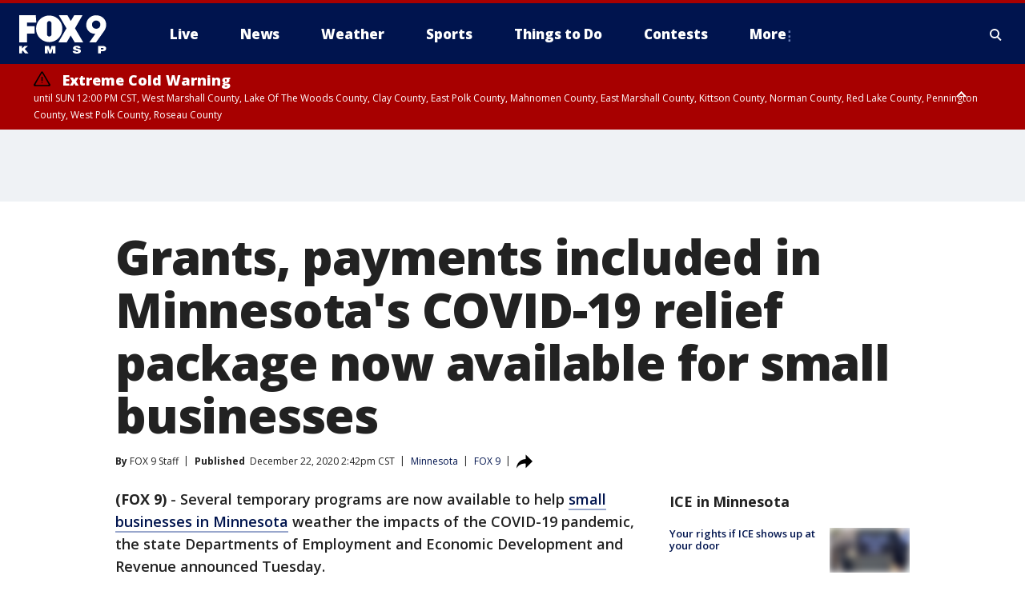

--- FILE ---
content_type: text/html; charset=utf-8
request_url: https://www.fox9.com/news/grants-payments-included-in-minnesotas-covid-19-relief-package-now-available-for-small-businesses
body_size: 39627
content:
<!doctype html>
<html data-n-head-ssr lang="en" data-n-head="lang">
  <head>
    <!-- Google Tag Manager -->
    <script>
    function loadGTMIfNotLocalOrPreview() {
      const host = window.location.host.toLowerCase();
      const excludedHosts = ["local", "preview", "stage-preview"];
      if (!excludedHosts.some(excludedHost => host.startsWith(excludedHost))) {
        (function(w,d,s,l,i){w[l]=w[l]||[];w[l].push({'gtm.start':
        new Date().getTime(),event:'gtm.js'});var f=d.getElementsByTagName(s)[0],
        j=d.createElement(s),dl=l!='dataLayer'?'&l='+l:'';j.async=true;j.src=
        'https://www.googletagmanager.com/gtm.js?id='+i+dl;f.parentNode.insertBefore(j,f);
        })(window,document,'script','dataLayer','GTM-TMF4BDJ');
      }
    }
    loadGTMIfNotLocalOrPreview();
    </script>
    <!-- End Google Tag Manager -->
    <title data-n-head="true">Grants, payments included in Minnesota&#x27;s COVID-19 relief package now available for small businesses | FOX 9 Minneapolis-St. Paul</title><meta data-n-head="true" http-equiv="X-UA-Compatible" content="IE=edge,chrome=1"><meta data-n-head="true" name="viewport" content="width=device-width, minimum-scale=1.0, initial-scale=1.0"><meta data-n-head="true" charset="UTF-8"><meta data-n-head="true" name="format-detection" content="telephone=no"><meta data-n-head="true" name="msapplication-square70x70logo" content="//static.foxtv.com/static/orion/img/kmsp/favicons/mstile-70x70.png"><meta data-n-head="true" name="msapplication-square150x150logo" content="//static.foxtv.com/static/orion/img/kmsp/favicons/mstile-150x150.png"><meta data-n-head="true" name="msapplication-wide310x150logo" content="//static.foxtv.com/static/orion/img/kmsp/favicons/mstile-310x150.png"><meta data-n-head="true" name="msapplication-square310x310logo" content="//static.foxtv.com/static/orion/img/kmsp/favicons/mstile-310x310.png"><meta data-n-head="true" data-hid="description" name="description" content="Several temporary programs included in Minnesota&#x27;s COVID-19 relief package are now available to help small businesses weather the impacts of the COVID-19 pandemic,"><meta data-n-head="true" data-hid="fb:app_id" property="fb:app_id" content="1269678533042834"><meta data-n-head="true" data-hid="prism.stationId" name="prism.stationId" content="KMSP_FOX9"><meta data-n-head="true" data-hid="prism.stationCallSign" name="prism.stationCallSign" content="kmsp"><meta data-n-head="true" data-hid="prism.channel" name="prism.channel" content="fts"><meta data-n-head="true" data-hid="prism.section" name="prism.section" content="news"><meta data-n-head="true" data-hid="prism.subsection1" name="prism.subsection1" content=""><meta data-n-head="true" data-hid="prism.subsection2" name="prism.subsection2" content=""><meta data-n-head="true" data-hid="prism.subsection3" name="prism.subsection3" content=""><meta data-n-head="true" data-hid="prism.subsection4" name="prism.subsection4" content=""><meta data-n-head="true" data-hid="prism.aggregationType" name="prism.aggregationType" content="subsection"><meta data-n-head="true" data-hid="prism.genre" name="prism.genre" content=""><meta data-n-head="true" data-hid="pagetype" name="pagetype" content="article" scheme="dcterms.DCMIType"><meta data-n-head="true" data-hid="strikepagetype" name="strikepagetype" content="article" scheme="dcterms.DCMIType"><meta data-n-head="true" data-hid="content-creator" name="content-creator" content="tiger"><meta data-n-head="true" data-hid="dc.creator" name="dc.creator" scheme="dcterms.creator" content=""><meta data-n-head="true" data-hid="dc.title" name="dc.title" content="Grants, payments included in Minnesota&#x27;s COVID-19 relief package now available for small businesses" lang="en"><meta data-n-head="true" data-hid="dc.subject" name="dc.subject" content=""><meta data-n-head="true" data-hid="dcterms.abstract" name="dcterms.abstract" content="Several temporary programs included in Minnesota&#x27;s COVID-19 relief package are now available to help small businesses weather the impacts of the COVID-19 pandemic,"><meta data-n-head="true" data-hid="dc.type" name="dc.type" scheme="dcterms.DCMIType" content="Text.Article"><meta data-n-head="true" data-hid="dc.description" name="dc.description" content="Several temporary programs included in Minnesota&#x27;s COVID-19 relief package are now available to help small businesses weather the impacts of the COVID-19 pandemic,"><meta data-n-head="true" data-hid="dc.language" name="dc.language" scheme="dcterms.RFC4646" content="en-US"><meta data-n-head="true" data-hid="dc.publisher" name="dc.publisher" content="FOX 9 Minneapolis-St. Paul"><meta data-n-head="true" data-hid="dc.format" name="dc.format" scheme="dcterms.URI" content="text/html"><meta data-n-head="true" data-hid="dc.identifier" name="dc.identifier" scheme="dcterms.URI" content="urn:uri:base64:e173eb03-01ab-5da2-97a2-6e7dd76c4206"><meta data-n-head="true" data-hid="dc.source" name="dc.source" content="FOX 9"><meta data-n-head="true" data-hid="dc.date" name="dc.date" content="2020-12-22"><meta data-n-head="true" data-hid="dcterms.created" name="dcterms.created" scheme="dcterms.ISO8601" content="2020-12-22T14:42:04-06:00"><meta data-n-head="true" data-hid="dcterms.modified" name="dcterms.modified" scheme="dcterms.ISO8601" content="2020-12-22T14:47:19-06:00"><meta data-n-head="true" data-hid="og:title" property="og:title" content="Grants, payments included in Minnesota&#x27;s COVID-19 relief package now available for small businesses"><meta data-n-head="true" data-hid="og:description" property="og:description" content="Several temporary programs included in Minnesota&#x27;s COVID-19 relief package are now available to help small businesses weather the impacts of the COVID-19 pandemic,"><meta data-n-head="true" data-hid="og:type" property="og:type" content="article"><meta data-n-head="true" data-hid="og:image" property="og:image" content="https://images.foxtv.com/static.fox9.com/www.fox9.com/content/uploads/2020/12/1200/630/537492ff-cash-generic.jpg?ve=1&amp;tl=1"><meta data-n-head="true" data-hid="og:image:width" property="og:image:width" content="1280"><meta data-n-head="true" data-hid="og:image:height" property="og:image:height" content="720"><meta data-n-head="true" data-hid="og:url" property="og:url" content="https://www.fox9.com/news/grants-payments-included-in-minnesotas-covid-19-relief-package-now-available-for-small-businesses"><meta data-n-head="true" data-hid="og:site_name" property="og:site_name" content="FOX 9 Minneapolis-St. Paul"><meta data-n-head="true" data-hid="og:locale" property="og:locale" content="en_US"><meta data-n-head="true" data-hid="robots" name="robots" content="index, follow, max-image-preview:large, max-video-preview:-1"><meta data-n-head="true" data-hid="fox.app_version" name="fox.app_version" content="v77"><meta data-n-head="true" data-hid="fox.fix_version" name="fox.fix_version" content="10.2.0"><meta data-n-head="true" data-hid="fox.app_build" name="fox.app_build" content="no build version"><meta data-n-head="true" name="twitter:card" content="summary_large_image"><meta data-n-head="true" name="twitter:site" content="@FOX9"><meta data-n-head="true" name="twitter:site:id" content="@FOX9"><meta data-n-head="true" name="twitter:title" content="Grants, payments included in Minnesota&#x27;s COVID-19 relief package now available for small businesses"><meta data-n-head="true" name="twitter:description" content="Several temporary programs included in Minnesota&#x27;s COVID-19 relief package are now available to help small businesses weather the impacts of the COVID-19 pandemic,"><meta data-n-head="true" name="twitter:image" content="https://images.foxtv.com/static.fox9.com/www.fox9.com/content/uploads/2020/12/1280/720/537492ff-cash-generic.jpg?ve=1&amp;tl=1"><meta data-n-head="true" name="twitter:url" content="https://www.fox9.com/news/grants-payments-included-in-minnesotas-covid-19-relief-package-now-available-for-small-businesses"><meta data-n-head="true" name="twitter:creator" content="@FOX9"><meta data-n-head="true" name="twitter:creator:id" content="@FOX9"><meta data-n-head="true" name="fox.name" content="Post Landing"><meta data-n-head="true" name="fox.category" content="news"><meta data-n-head="true" name="fox.page_content_category" content="news"><meta data-n-head="true" name="fox.page_name" content="kmsp:web:post:article:Grants, payments included in Minnesota&#x27;s COVID-19 relief package now available for small businesses | FOX 9 Minneapolis-St. Paul"><meta data-n-head="true" name="fox.page_content_level_1" content="kmsp:web:post"><meta data-n-head="true" name="fox.page_content_level_2" content="kmsp:web:post:article"><meta data-n-head="true" name="fox.page_content_level_3" content="kmsp:web:post:article:Grants, payments included in Minnesota&#x27;s COVID-19 relief package now available for small businesses | FOX 9 Minneapolis-St. Paul"><meta data-n-head="true" name="fox.page_content_level_4" content="kmsp:web:post:article:Grants, payments included in Minnesota&#x27;s COVID-19 relief package now available for small businesses | FOX 9 Minneapolis-St. Paul"><meta data-n-head="true" name="fox.page_type" content="post-article"><meta data-n-head="true" name="fox.page_content_distributor" content="owned"><meta data-n-head="true" name="fox.page_content_type_of_story" content="Digital Original"><meta data-n-head="true" name="fox.author" content=""><meta data-n-head="true" name="fox.page_content_author" content=""><meta data-n-head="true" name="fox.page_content_author_secondary" content="FOX 9 Staff"><meta data-n-head="true" name="fox.page_content_version" content="1.1.0"><meta data-n-head="true" name="fox.publisher" content="FOX 9"><meta data-n-head="true" name="fox.page_content_id" content="e173eb03-01ab-5da2-97a2-6e7dd76c4206"><meta data-n-head="true" name="fox.page_content_station_originator" content="kmsp"><meta data-n-head="true" name="fox.url" content="https://www.fox9.com/news/grants-payments-included-in-minnesotas-covid-19-relief-package-now-available-for-small-businesses"><meta data-n-head="true" name="fox.page_canonical_url" content="https://www.fox9.com/news/grants-payments-included-in-minnesotas-covid-19-relief-package-now-available-for-small-businesses"><meta data-n-head="true" name="smartbanner:enabled-platforms" content="none"><meta data-n-head="true" property="fb:app_id" content="1269678533042834"><meta data-n-head="true" property="article:opinion" content="false"><meta data-n-head="true" name="keywords" content="Us,Mn,News,Business,Small Business,Coronavirus,Economy"><meta data-n-head="true" name="classification" content="/FTS/Us/Mn,/FTS/News,/FTS/Business/Small Business,/FTS/Coronavirus/Economy"><meta data-n-head="true" name="classification-isa" content="mn,news,small-business,economy"><meta data-n-head="true" name="fox.page_content_tags" content="/FTS/Us/Mn,/FTS/News,/FTS/Business/Small Business,/FTS/Coronavirus/Economy"><link data-n-head="true" rel="preconnect" href="https://prod.player.fox.digitalvideoplatform.com" crossorigin="anonymous"><link data-n-head="true" rel="dns-prefetch" href="https://prod.player.fox.digitalvideoplatform.com"><link data-n-head="true" rel="stylesheet" href="https://statics.foxsports.com/static/orion/style/css/scorestrip-external.css"><link data-n-head="true" rel="icon" type="image/x-icon" href="/favicons/kmsp/favicon.ico"><link data-n-head="true" rel="stylesheet" href="https://fonts.googleapis.com/css?family=Open+Sans:300,400,400i,600,600i,700,700i,800,800i&amp;display=swap"><link data-n-head="true" rel="stylesheet" href="https://fonts.googleapis.com/css2?family=Rubik:wght@700&amp;display=swap"><link data-n-head="true" rel="schema.dcterms" href="//purl.org/dc/terms/"><link data-n-head="true" rel="schema.prism" href="//prismstandard.org/namespaces/basic/2.1/"><link data-n-head="true" rel="schema.iptc" href="//iptc.org/std/nar/2006-10-01/"><link data-n-head="true" rel="shortcut icon" href="//static.foxtv.com/static/orion/img/kmsp/favicons/favicon.ico" type="image/x-icon"><link data-n-head="true" rel="apple-touch-icon" sizes="57x57" href="//static.foxtv.com/static/orion/img/kmsp/favicons/apple-touch-icon-57x57.png"><link data-n-head="true" rel="apple-touch-icon" sizes="60x60" href="//static.foxtv.com/static/orion/img/kmsp/favicons/apple-touch-icon-60x60.png"><link data-n-head="true" rel="apple-touch-icon" sizes="72x72" href="//static.foxtv.com/static/orion/img/kmsp/favicons/apple-touch-icon-72x72.png"><link data-n-head="true" rel="apple-touch-icon" sizes="76x76" href="//static.foxtv.com/static/orion/img/kmsp/favicons/apple-touch-icon-76x76.png"><link data-n-head="true" rel="apple-touch-icon" sizes="114x114" href="//static.foxtv.com/static/orion/img/kmsp/favicons/apple-touch-icon-114x114.png"><link data-n-head="true" rel="apple-touch-icon" sizes="120x120" href="//static.foxtv.com/static/orion/img/kmsp/favicons/apple-touch-icon-120x120.png"><link data-n-head="true" rel="apple-touch-icon" sizes="144x144" href="//static.foxtv.com/static/orion/img/kmsp/favicons/apple-touch-icon-144x144.png"><link data-n-head="true" rel="apple-touch-icon" sizes="152x152" href="//static.foxtv.com/static/orion/img/kmsp/favicons/apple-touch-icon-152x152.png"><link data-n-head="true" rel="apple-touch-icon" sizes="180x180" href="//static.foxtv.com/static/orion/img/kmsp/favicons/apple-touch-icon-180x180.png"><link data-n-head="true" rel="icon" type="image/png" href="//static.foxtv.com/static/orion/img/kmsp/favicons/favicon-16x16.png" sizes="16x16"><link data-n-head="true" rel="icon" type="image/png" href="//static.foxtv.com/static/orion/img/kmsp/favicons/favicon-32x32.png" sizes="32x32"><link data-n-head="true" rel="icon" type="image/png" href="//static.foxtv.com/static/orion/img/kmsp/favicons/favicon-96x96.png" sizes="96x96"><link data-n-head="true" rel="icon" type="image/png" href="//static.foxtv.com/static/orion/img/kmsp/favicons/android-chrome-192x192.png" sizes="192x192"><link data-n-head="true" href="https://fonts.gstatic.com" rel="preconnect" crossorigin="true"><link data-n-head="true" href="https://fonts.googleapis.com" rel="preconnect" crossorigin="true"><link data-n-head="true" rel="stylesheet" href="https://fonts.googleapis.com/css?family=Source+Sans+Pro:200,300,400,600,400italic,700,700italic,300,300italic,600italic/"><link data-n-head="true" rel="preconnect" href="https://cdn.segment.com/"><link data-n-head="true" rel="preconnect" href="https://widgets.media.weather.com/"><link data-n-head="true" rel="preconnect" href="https://elections.ap.org/"><link data-n-head="true" rel="preconnect" href="https://www.google-analytics.com/"><link data-n-head="true" rel="preconnect" href="http://static.chartbeat.com/"><link data-n-head="true" rel="preconnect" href="https://sb.scorecardresearch.com/"><link data-n-head="true" rel="preconnect" href="http://www.googletagmanager.com/"><link data-n-head="true" rel="preconnect" href="https://cdn.optimizely.com/"><link data-n-head="true" rel="preconnect" href="https://cdn.segment.com/"><link data-n-head="true" rel="preconnect" href="https://connect.facebook.net/"><link data-n-head="true" rel="preconnect" href="https://prod.player.fox.digitalvideoplatform.com/"><link data-n-head="true" rel="preload" as="script" href="https://prod.player.fox.digitalvideoplatform.com/wpf/v3/3.2.59/wpf_player.js"><link data-n-head="true" rel="prefetch" as="script" href="https://prod.player.fox.digitalvideoplatform.com/wpf/v3/3.2.59/lib/wpf_bitmovin_yospace_player.js"><link data-n-head="true" rel="prefetch" as="script" href="https://prod.player.fox.digitalvideoplatform.com/wpf/v3/3.2.59/lib/wpf_conviva_reporter.js"><link data-n-head="true" rel="prefetch" as="script" href="https://prod.player.fox.digitalvideoplatform.com/wpf/v3/3.2.59/lib/wpf_mux_reporter.js"><link data-n-head="true" rel="prefetch" as="script" href="https://prod.player.fox.digitalvideoplatform.com/wpf/v3/3.2.59/lib/wpf_adobeheartbeat_reporter.js"><link data-n-head="true" rel="prefetch" as="script" href="https://prod.player.fox.digitalvideoplatform.com/wpf/v3/3.2.59/lib/wpf_comscore_reporter.js"><link data-n-head="true" rel="prefetch" as="script" href="https://prod.player.fox.digitalvideoplatform.com/wpf/v3/3.2.59/lib/wpf_controls.js"><link data-n-head="true" rel="canonical" href="https://www.fox9.com/news/grants-payments-included-in-minnesotas-covid-19-relief-package-now-available-for-small-businesses"><link data-n-head="true" rel="alternate" type="application/rss+xml" title="News" href="https://www.fox9.com/rss.xml?category=news"><link data-n-head="true" rel="alternate" type="application/rss+xml" title="Minnesota" href="https://www.fox9.com/rss.xml?tag=mn"><link data-n-head="true" rel="shorturl" href=""><link data-n-head="true" rel="image_src" href="https://images.foxtv.com/static.fox9.com/www.fox9.com/content/uploads/2020/12/1280/720/537492ff-cash-generic.jpg?ve=1&amp;tl=1"><link data-n-head="true" rel="amphtml" href="https://www.fox9.com/news/grants-payments-included-in-minnesotas-covid-19-relief-package-now-available-for-small-businesses.amp"><link data-n-head="true" rel="alternate" title="FOX 9 Minneapolis-St. Paul - News" type="application/rss+xml" href="https://www.fox9.com/rss/category/news"><link data-n-head="true" rel="alternate" title="FOX 9 Minneapolis-St. Paul - Local News" type="application/rss+xml" href="https://www.fox9.com/rss/category/local-news"><link data-n-head="true" rel="alternate" title="FOX 9 Minneapolis-St. Paul - National News" type="application/rss+xml" href="https://www.fox9.com/rss/category/national-news"><link data-n-head="true" rel="alternate" title="FOX 9 Minneapolis-St. Paul - Tag World" type="application/rss+xml" href="https://www.fox9.com/rss/tags/world"><link data-n-head="true" rel="alternate" title="FOX 9 Minneapolis-St. Paul - Tag Series Investigators" type="application/rss+xml" href="https://www.fox9.com/rss/tags/series,investigators"><link data-n-head="true" rel="alternate" title="FOX 9 Minneapolis-St. Paul - Tag Politics" type="application/rss+xml" href="https://www.fox9.com/rss/tags/politics"><link data-n-head="true" rel="alternate" title="FOX 9 Minneapolis-St. Paul - Tag Consumer" type="application/rss+xml" href="https://www.fox9.com/rss/tags/consumer"><link data-n-head="true" rel="alternate" title="FOX 9 Minneapolis-St. Paul - Weather" type="application/rss+xml" href="https://www.fox9.com/rss/category/weather"><link data-n-head="true" rel="alternate" title="FOX 9 Minneapolis-St. Paul - Apps" type="application/rss+xml" href="https://www.fox9.com/rss/category/apps"><link data-n-head="true" rel="alternate" title="FOX 9 Minneapolis-St. Paul - School Closings" type="application/rss+xml" href="https://www.fox9.com/rss/category/school-closings"><link data-n-head="true" rel="alternate" title="FOX 9 Minneapolis-St. Paul - Traffic" type="application/rss+xml" href="https://www.fox9.com/rss/category/traffic"><link data-n-head="true" rel="alternate" title="FOX 9 Minneapolis-St. Paul - Sports" type="application/rss+xml" href="https://www.fox9.com/rss/category/sports"><link data-n-head="true" rel="alternate" title="FOX 9 Minneapolis-St. Paul - Tag Nfl Vikings" type="application/rss+xml" href="https://www.fox9.com/rss/tags/nfl,vikings"><link data-n-head="true" rel="alternate" title="FOX 9 Minneapolis-St. Paul - Tag Ncaa Football Gophers Football" type="application/rss+xml" href="https://www.fox9.com/rss/tags/ncaa-football,gophers-football"><link data-n-head="true" rel="alternate" title="FOX 9 Minneapolis-St. Paul - Tag Mlb Twins" type="application/rss+xml" href="https://www.fox9.com/rss/tags/mlb,twins"><link data-n-head="true" rel="alternate" title="FOX 9 Minneapolis-St. Paul - Tag Nhl Wild" type="application/rss+xml" href="https://www.fox9.com/rss/tags/nhl,wild"><link data-n-head="true" rel="alternate" title="FOX 9 Minneapolis-St. Paul - Tag Nba Timberwolves" type="application/rss+xml" href="https://www.fox9.com/rss/tags/nba,timberwolves"><link data-n-head="true" rel="alternate" title="FOX 9 Minneapolis-St. Paul - Tag Wnba Lynx" type="application/rss+xml" href="https://www.fox9.com/rss/tags/wnba,lynx"><link data-n-head="true" rel="alternate" title="FOX 9 Minneapolis-St. Paul - Tag Mls Mnufc" type="application/rss+xml" href="https://www.fox9.com/rss/tags/mls,mnufc"><link data-n-head="true" rel="alternate" title="FOX 9 Minneapolis-St. Paul - Morning" type="application/rss+xml" href="https://www.fox9.com/rss/category/morning"><link data-n-head="true" rel="alternate" title="FOX 9 Minneapolis-St. Paul - Tag Series Shayne Wells" type="application/rss+xml" href="https://www.fox9.com/rss/tags/series,shayne-wells"><link data-n-head="true" rel="alternate" title="FOX 9 Minneapolis-St. Paul - Tag Series Garden Guy" type="application/rss+xml" href="https://www.fox9.com/rss/tags/series,garden-guy"><link data-n-head="true" rel="alternate" title="FOX 9 Minneapolis-St. Paul - Tag Lifestyle Food Drink Recipes" type="application/rss+xml" href="https://www.fox9.com/rss/tags/lifestyle,food-drink,recipes"><link data-n-head="true" rel="alternate" title="FOX 9 Minneapolis-St. Paul - Money" type="application/rss+xml" href="https://www.fox9.com/rss/category/money"><link data-n-head="true" rel="alternate" title="FOX 9 Minneapolis-St. Paul - Tag Business Personal Finance" type="application/rss+xml" href="https://www.fox9.com/rss/tags/business,personal-finance"><link data-n-head="true" rel="alternate" title="FOX 9 Minneapolis-St. Paul - Tag Business" type="application/rss+xml" href="https://www.fox9.com/rss/tags/business"><link data-n-head="true" rel="alternate" title="FOX 9 Minneapolis-St. Paul - Tag Business Stock Market" type="application/rss+xml" href="https://www.fox9.com/rss/tags/business,stock-market"><link data-n-head="true" rel="alternate" title="FOX 9 Minneapolis-St. Paul - Tag Business Small Business" type="application/rss+xml" href="https://www.fox9.com/rss/tags/business,small-business"><link data-n-head="true" rel="alternate" title="FOX 9 Minneapolis-St. Paul - Tag Money Savings" type="application/rss+xml" href="https://www.fox9.com/rss/tags/money,savings"><link data-n-head="true" rel="alternate" title="FOX 9 Minneapolis-St. Paul - Shows Jason" type="application/rss+xml" href="https://www.fox9.com/rss/category/shows,jason"><link data-n-head="true" rel="alternate" title="FOX 9 Minneapolis-St. Paul - Shows Enough Said" type="application/rss+xml" href="https://www.fox9.com/rss/category/shows,enough-said"><link data-n-head="true" rel="alternate" title="FOX 9 Minneapolis-St. Paul - Shows Vikings Gameday Live" type="application/rss+xml" href="https://www.fox9.com/rss/category/shows,vikings-gameday-live"><link data-n-head="true" rel="alternate" title="FOX 9 Minneapolis-St. Paul - Shows Pj Fleck Show" type="application/rss+xml" href="https://www.fox9.com/rss/category/shows,pj-fleck-show"><link data-n-head="true" rel="alternate" title="FOX 9 Minneapolis-St. Paul - Shows Sports Now" type="application/rss+xml" href="https://www.fox9.com/rss/category/shows,sports-now"><link data-n-head="true" rel="alternate" title="FOX 9 Minneapolis-St. Paul - Tag Us Mn" type="application/rss+xml" href="https://www.fox9.com/rss/tags/us,mn"><link data-n-head="true" rel="alternate" title="FOX 9 Minneapolis-St. Paul - About Us" type="application/rss+xml" href="https://www.fox9.com/rss/category/about-us"><link data-n-head="true" rel="alternate" title="FOX 9 Minneapolis-St. Paul - Contests" type="application/rss+xml" href="https://www.fox9.com/rss/category/contests"><link data-n-head="true" rel="alternate" title="FOX 9 Minneapolis-St. Paul - Team" type="application/rss+xml" href="https://www.fox9.com/rss/category/team"><link data-n-head="true" rel="alternate" title="FOX 9 Minneapolis-St. Paul - Jobs" type="application/rss+xml" href="https://www.fox9.com/rss/category/jobs"><link data-n-head="true" rel="alternate" title="FOX 9 Minneapolis-St. Paul - Whats On Fox" type="application/rss+xml" href="https://www.fox9.com/rss/category/whats-on-fox"><link data-n-head="true" rel="alternate" title="FOX 9 Minneapolis-St. Paul - Fcc Public File" type="application/rss+xml" href="https://www.fox9.com/rss/category/fcc-public-file"><link data-n-head="true" rel="alternate" title="FOX 9 Minneapolis-St. Paul - Live" type="application/rss+xml" href="https://www.fox9.com/rss/category/live"><link data-n-head="true" rel="alternate" title="FOX 9 Minneapolis-St. Paul - Discover the latest breaking news." type="application/rss+xml" href="https://www.fox9.com/latest.xml"><link data-n-head="true" rel="stylesheet" href="//static.foxtv.com/static/orion/css/default/article.rs.css"><link data-n-head="true" rel="stylesheet" href="/css/print.css" media="print"><script data-n-head="true" type="text/javascript" data-hid="pal-script" src="//imasdk.googleapis.com/pal/sdkloader/pal.js"></script><script data-n-head="true" type="text/javascript" src="https://statics.foxsports.com/static/orion/scorestrip.js" async="false" defer="true"></script><script data-n-head="true" type="text/javascript">
        (function (h,o,u,n,d) {
          h=h[d]=h[d]||{q:[],onReady:function(c){h.q.push(c)}}
          d=o.createElement(u);d.async=1;d.src=n
          n=o.getElementsByTagName(u)[0];n.parentNode.insertBefore(d,n)
        })(window,document,'script','https://www.datadoghq-browser-agent.com/datadog-rum-v4.js','DD_RUM')
        DD_RUM.onReady(function() {
          DD_RUM.init({
            clientToken: 'pub6d08621e10189e2259b02648fb0f12e4',
            applicationId: 'f7e50afb-e642-42a0-9619-b32a46fc1075',
            site: 'datadoghq.com',
            service: 'www.fox9.com',
            env: 'prod',
            // Specify a version number to identify the deployed version of your application in Datadog
            version: '1.0.0',
            sampleRate: 20,
            sessionReplaySampleRate: 0,
            trackInteractions: true,
            trackResources: true,
            trackLongTasks: true,
            defaultPrivacyLevel: 'mask-user-input',
          });
          // DD_RUM.startSessionReplayRecording();
        })</script><script data-n-head="true" type="text/javascript" src="https://foxkit.fox.com/sdk/profile/v2.15.0/profile.js" async="false" defer="true"></script><script data-n-head="true" src="https://js.appboycdn.com/web-sdk/5.6/braze.min.js" async="true" defer="true"></script><script data-n-head="true" src="https://c.amazon-adsystem.com/aax2/apstag.js" async="true" defer="true"></script><script data-n-head="true" src="https://www.googletagmanager.com/gtag/js?id=UA-35307868-1" async="true"></script><script data-n-head="true" type="text/javascript">// 86acbd31cd7c09cf30acb66d2fbedc91daa48b86:1701190703.638772
!function(n,r,e,t,c){var i,o="Promise"in n,u={then:function(){return u},catch:function(n){
return n(new Error("Airship SDK Error: Unsupported browser")),u}},s=o?new Promise((function(n,r){i=function(e,t){e?r(e):n(t)}})):u
;s._async_setup=function(n){if(o)try{i(null,n(c))}catch(n){i(n)}},n[t]=s;var a=r.createElement("script");a.src=e,a.async=!0,a.id="_uasdk",
a.rel=t,r.head.appendChild(a)}(window,document,'https://aswpsdkus.com/notify/v1/ua-sdk.min.js',
  'UA', {
    vapidPublicKey: 'BGbyZiG8TVVwspP4i_qM6os1Gsz7rYI0Yyg_7aXL_W21xtrXP2nnn-HazTT18-Nyybnprp5cs9CdpsPvHx41QPo=',
    websitePushId: 'web.kmsp.prod',
    appKey: 'laGAl3STSH2BJ53LWp-VwQ',
    token: 'MTpsYUdBbDNTVFNIMkJKNTNMV3AtVndROm1VZXNpNDdRdzZLcEdraEJDMTNDNnpTcnJrMEpLWk1Rdk9uelcySTBWaTQ'
  });
</script><script data-n-head="true" type="text/javascript">UA.then(sdk => {
        sdk.plugins.load('html-prompt', 'https://aswpsdkus.com/notify/v1/ua-html-prompt.min.js', {
          appearDelay: 5000,
          disappearDelay: 2000000000000000000000000,
          askAgainDelay: 0,
          stylesheet: './css/airship.css',
          auto: false,
          type: 'alert',
          position: 'top',
          i18n: {
            en: {
              title: 'Don&#39;t Miss Out',
              message: 'Receive instant notifications when new stories break.',
              accept: 'Allow',
              deny: 'No Thanks'
            }
          },
          logo: '/favicons/kmsp/favicon.ico'
        }).then(plugin => {
          const auditSession = () => {
            const airshipPageViews = parseInt(window.sessionStorage.getItem('currentAirShipPageViews'), 10)
            if (airshipPageViews > 1) {
              plugin.prompt();
              console.info('Airship: prompt called')
              clearInterval(auditInterval);
              window.sessionStorage.setItem('currentAirShipPageViews', 0)
            }
          }
          const auditInterval = setInterval(auditSession, 2000);
        })
      })</script><script data-n-head="true" src="/taboola/taboola.js" type="text/javascript" async="true" defer="true"></script><script data-n-head="true" src="https://scripts.webcontentassessor.com/scripts/6cc3de6f02d3147f0f2b4f512e07e582a494b4bf98dfec67014d4bda3b5fdde2"></script><script data-n-head="true" src="//static.foxtv.com/static/orion/scripts/core/ag.core.js"></script><script data-n-head="true" src="//static.foxtv.com/static/isa/core.js"></script><script data-n-head="true" src="//static.foxtv.com/static/orion/scripts/station/default/loader.js"></script><script data-n-head="true" src="https://widgets.media.weather.com/wxwidget.loader.js?cid=996314550" defer=""></script><script data-n-head="true" src="https://prod.player.fox.digitalvideoplatform.com/wpf/v3/3.2.59/wpf_player.js" defer="" data-hid="fox-player-main-script"></script><script data-n-head="true" src="//static.foxtv.com/static/leap/loader.js"></script><script data-n-head="true" >(function () {
        var _sf_async_config = window._sf_async_config = (window._sf_async_config || {})
        _sf_async_config.uid = 65824
        _sf_async_config.domain = 'fox9.com'
        _sf_async_config.flickerControl = false
        _sf_async_config.useCanonical = true

        // Function to set ISA-dependent values with proper error handling
        function setISAValues() {
          if (window.FTS && window.FTS.ISA && window.FTS.ISA._meta) {
            try {
              _sf_async_config.sections = window.FTS.ISA._meta.section || ''
              _sf_async_config.authors = window.FTS.ISA._meta.fox['fox.page_content_author'] ||
                                       window.FTS.ISA._meta.fox['fox.page_content_author_secondary'] ||
                                       window.FTS.ISA._meta.raw.publisher || ''
            } catch (e) {
              console.warn('FTS.ISA values not available yet:', e)
              _sf_async_config.sections = ''
              _sf_async_config.authors = ''
            }
          } else {
            // Set default values if ISA is not available
            _sf_async_config.sections = ''
            _sf_async_config.authors = ''

            // Retry after a short delay if ISA is not loaded yet
            setTimeout(setISAValues, 100)
          }
        }

        // Set ISA values initially
        setISAValues()

        _sf_async_config.useCanonicalDomain = true
        function loadChartbeat() {
          var e = document.createElement('script');
            var n = document.getElementsByTagName('script')[0];
            e.type = 'text/javascript';
            e.async = true;
            e.src = '//static.chartbeat.com/js/chartbeat.js';
            n.parentNode.insertBefore(e, n);
        }
        loadChartbeat();
        })()</script><script data-n-head="true" src="//static.chartbeat.com/js/chartbeat_mab.js"></script><script data-n-head="true" src="//static.chartbeat.com/js/chartbeat.js"></script><script data-n-head="true" src="https://interactives.ap.org/election-results/assets/microsite/resizeClient.js" defer=""></script><script data-n-head="true" data-hid="strike-loader" src="https://strike.fox.com/static/fts/display/loader.js" type="text/javascript"></script><script data-n-head="true" >
          (function() {
              window.foxstrike = window.foxstrike || {};
              window.foxstrike.cmd = window.foxstrike.cmd || [];
          })()
        </script><script data-n-head="true" type="application/ld+json">{"@context":"http://schema.org","@type":"NewsArticle","mainEntityOfPage":"https://www.fox9.com/news/grants-payments-included-in-minnesotas-covid-19-relief-package-now-available-for-small-businesses","headline":"Grants, payments included in Minnesota's COVID-19 relief package now available for small businesses","articleBody":"Several temporary programs are now available to help <a href=\"https://www.fox9.com/news/businesses-await-decision-on-covid-19-pause-in-minnesota-passage-of-relief-package\">small businesses in Minnesota</a> weather the impacts of the COVID-19 pandemic, the state Departments of Employment and Economic Development and Revenue announced Tuesday.&#xA0;The programs are part of the <a href=\"https://www.fox9.com/news/minnesota-lawmakers-pass-13-week-unemployment-extension-business-relief\">small business relief package</a> Gov. Tim Walz signed into law last week, according to a news release. The programs will provide grants and payments to businesses affected by the coronavirus pandemic and the governor&#x2019;s recent restrictions, such as bars and restaurants, convention centers and movie theaters.&#xA0;<strong>COVID-19 Business Relief Payments (Aid for Restaurants, Bars, Gyms, and Bowling Centers): </strong>The Minnesota Department of Revenue will administer this funding and notify eligible businesses through their e-Services account by December 31, 2020. Eligible business owners do not need to take any action to receive this aid. Payments will be mailed in early January 2021. More information can be found <a href=\"https://www.revenue.state.mn.us/covid-19-business-relief-payments\">here</a>.&#xA0;<strong>Minnesota Convention Center Relief Grant Program: </strong>This program will make grants of up to $500,000 to eligible convention centers located in Minnesota. All convention centers interested in receiving a relief grant must submit a completed application. Applications will be available on Jan. 5. More information can be found <a href=\"https://mn.gov/deed/business/financing-business/deed-programs/convention/\">here</a>.&#xA0;<strong>Minnesota Movie Theater Relief Grant Program:</strong> This program will make grants of up to $150,000 to eligible movie theaters located in Minnesota. DEED will administer this program. All movie theaters interested in receiving a relief grant must submit a completed application. More information can be found <a href=\"https://mn.gov/deed/business/financing-business/deed-programs/theater/\">here</a>.&#xA0;<strong>County Relief Program: </strong>DEED and the DOR are working closely with counties across Minnesota to disburse relief money. All counties must apply for the program. Application forms will be available later this week.&#xA0;More information can be found <a href=\"https://mn.gov/deed/newscenter/social-media/deed-developments/?id=460882\">here</a>.&#xA0;","datePublished":"2020-12-22T14:42:04-06:00","dateModified":"2020-12-22T14:42:04-06:00","description":"Several temporary programs included in Minnesota's COVID-19 relief package are now available to help small businesses weather the impacts of the COVID-19 pandemic,","author":{"@type":"Person","name":"FOX 9"},"publisher":{"@type":"NewsMediaOrganization","name":"FOX 9 Minneapolis-St. Paul","alternateName":"KMSP, FOX 9","url":"https://www.fox9.com/","sameAs":["https://www.facebook.com/fox9kmsp/","https://twitter.com/FOX9","https://www.instagram.com/fox9/","https://www.youtube.com/fox9","https://en.wikipedia.org/wiki/KMSP-TV","",""],"foundingDate":"1955-01-09","logo":{"@type":"ImageObject","url":"https://static.foxtv.com/static/orion/img/kmsp/favicons/favicon-96x96.png","width":"96","height":"96"},"contactPoint":[{"@type":"ContactPoint","telephone":"+1-952-944-9999","contactType":"news desk"}],"address":{"@type":"PostalAddress","addressLocality":"Eden Prairie","addressRegion":"Minnesota","postalCode":"44344-7258","streetAddress":"11358 Viking Drive","addressCountry":{"@type":"Country","name":"US"}}},"image":{"@type":"ImageObject","url":"https://static.fox9.com/www.fox9.com/content/uploads/2020/12/537492ff-cash-generic.jpg","width":"1280","height":"720"},"url":"https://www.fox9.com/news/grants-payments-included-in-minnesotas-covid-19-relief-package-now-available-for-small-businesses","isAccessibleForFree":true,"keywords":"mn,small-business,economy"}</script><link rel="preload" href="/_wzln/13e733bb9aada653458d.js" as="script"><link rel="preload" href="/_wzln/376f0263662b8ef9a7f8.js" as="script"><link rel="preload" href="/_wzln/6b27e2b92eb7e58c1613.js" as="script"><link rel="preload" href="/_wzln/4a1a283d969a348cd41a.js" as="script"><link rel="preload" href="/_wzln/33c600eda553a9fa1eb2.js" as="script"><link rel="preload" href="/_wzln/695e44d70140f424537d.js" as="script"><link rel="preload" href="/_wzln/657106d2345ccfff07aa.js" as="script"><link rel="preload" href="/_wzln/a7270b0737237ac8a5ef.js" as="script"><style data-vue-ssr-id="3d723bd8:0 153764a8:0 4783c553:0 01f125af:0 7e965aea:0 fe2c1b5a:0 c789a71e:0 2151d74a:0 5fac22c6:0 4f269fee:0 c23b5e74:0 403377d7:0 4a3d6b7a:0 42dc6fe6:0 3c367053:0 dfdcd1d2:0 2261a2ff:0 5c0b7ab5:0 c061adc6:0 d9a0143c:0">.v-select{position:relative;font-family:inherit}.v-select,.v-select *{box-sizing:border-box}@keyframes vSelectSpinner{0%{transform:rotate(0deg)}to{transform:rotate(1turn)}}.vs__fade-enter-active,.vs__fade-leave-active{pointer-events:none;transition:opacity .15s cubic-bezier(1,.5,.8,1)}.vs__fade-enter,.vs__fade-leave-to{opacity:0}.vs--disabled .vs__clear,.vs--disabled .vs__dropdown-toggle,.vs--disabled .vs__open-indicator,.vs--disabled .vs__search,.vs--disabled .vs__selected{cursor:not-allowed;background-color:#f8f8f8}.v-select[dir=rtl] .vs__actions{padding:0 3px 0 6px}.v-select[dir=rtl] .vs__clear{margin-left:6px;margin-right:0}.v-select[dir=rtl] .vs__deselect{margin-left:0;margin-right:2px}.v-select[dir=rtl] .vs__dropdown-menu{text-align:right}.vs__dropdown-toggle{-webkit-appearance:none;-moz-appearance:none;appearance:none;display:flex;padding:0 0 4px;background:none;border:1px solid rgba(60,60,60,.26);border-radius:4px;white-space:normal}.vs__selected-options{display:flex;flex-basis:100%;flex-grow:1;flex-wrap:wrap;padding:0 2px;position:relative}.vs__actions{display:flex;align-items:center;padding:4px 6px 0 3px}.vs--searchable .vs__dropdown-toggle{cursor:text}.vs--unsearchable .vs__dropdown-toggle{cursor:pointer}.vs--open .vs__dropdown-toggle{border-bottom-color:transparent;border-bottom-left-radius:0;border-bottom-right-radius:0}.vs__open-indicator{fill:rgba(60,60,60,.5);transform:scale(1);transition:transform .15s cubic-bezier(1,-.115,.975,.855);transition-timing-function:cubic-bezier(1,-.115,.975,.855)}.vs--open .vs__open-indicator{transform:rotate(180deg) scale(1)}.vs--loading .vs__open-indicator{opacity:0}.vs__clear{fill:rgba(60,60,60,.5);padding:0;border:0;background-color:transparent;cursor:pointer;margin-right:8px}.vs__dropdown-menu{display:block;box-sizing:border-box;position:absolute;top:calc(100% - 1px);left:0;z-index:1000;padding:5px 0;margin:0;width:100%;max-height:350px;min-width:160px;overflow-y:auto;box-shadow:0 3px 6px 0 rgba(0,0,0,.15);border:1px solid rgba(60,60,60,.26);border-top-style:none;border-radius:0 0 4px 4px;text-align:left;list-style:none;background:#fff}.vs__no-options{text-align:center}.vs__dropdown-option{line-height:1.42857143;display:block;padding:3px 20px;clear:both;color:#333;white-space:nowrap;cursor:pointer}.vs__dropdown-option--highlight{background:#5897fb;color:#fff}.vs__dropdown-option--deselect{background:#fb5858;color:#fff}.vs__dropdown-option--disabled{background:inherit;color:rgba(60,60,60,.5);cursor:inherit}.vs__selected{display:flex;align-items:center;background-color:#f0f0f0;border:1px solid rgba(60,60,60,.26);border-radius:4px;color:#333;line-height:1.4;margin:4px 2px 0;padding:0 .25em;z-index:0}.vs__deselect{display:inline-flex;-webkit-appearance:none;-moz-appearance:none;appearance:none;margin-left:4px;padding:0;border:0;cursor:pointer;background:none;fill:rgba(60,60,60,.5);text-shadow:0 1px 0 #fff}.vs--single .vs__selected{background-color:transparent;border-color:transparent}.vs--single.vs--loading .vs__selected,.vs--single.vs--open .vs__selected{position:absolute;opacity:.4}.vs--single.vs--searching .vs__selected{display:none}.vs__search::-webkit-search-cancel-button{display:none}.vs__search::-ms-clear,.vs__search::-webkit-search-decoration,.vs__search::-webkit-search-results-button,.vs__search::-webkit-search-results-decoration{display:none}.vs__search,.vs__search:focus{-webkit-appearance:none;-moz-appearance:none;appearance:none;line-height:1.4;font-size:1em;border:1px solid transparent;border-left:none;outline:none;margin:4px 0 0;padding:0 7px;background:none;box-shadow:none;width:0;max-width:100%;flex-grow:1;z-index:1}.vs__search::-moz-placeholder{color:inherit}.vs__search::placeholder{color:inherit}.vs--unsearchable .vs__search{opacity:1}.vs--unsearchable:not(.vs--disabled) .vs__search{cursor:pointer}.vs--single.vs--searching:not(.vs--open):not(.vs--loading) .vs__search{opacity:.2}.vs__spinner{align-self:center;opacity:0;font-size:5px;text-indent:-9999em;overflow:hidden;border:.9em solid hsla(0,0%,39.2%,.1);border-left-color:rgba(60,60,60,.45);transform:translateZ(0);animation:vSelectSpinner 1.1s linear infinite;transition:opacity .1s}.vs__spinner,.vs__spinner:after{border-radius:50%;width:5em;height:5em}.vs--loading .vs__spinner{opacity:1}
.fts-scorestrip-wrap{width:100%}.fts-scorestrip-wrap .fts-scorestrip-container{padding:0 16px;max-width:1280px;margin:0 auto}@media screen and (min-width:1024px){.fts-scorestrip-wrap .fts-scorestrip-container{padding:15px 24px}}
.fts-scorestrip-wrap[data-v-75d386ae]{width:100%}.fts-scorestrip-wrap .fts-scorestrip-container[data-v-75d386ae]{padding:0 16px;max-width:1280px;margin:0 auto}@media screen and (min-width:1024px){.fts-scorestrip-wrap .fts-scorestrip-container[data-v-75d386ae]{padding:15px 24px}}@media(min-width:768px)and (max-width:1280px){.main-content-new-layout[data-v-75d386ae]{padding:10px}}
#xd-channel-container[data-v-0130ae53]{margin:0 auto;max-width:1280px;height:1px}#xd-channel-fts-iframe[data-v-0130ae53]{position:relative;top:-85px;left:86.1%;width:100%;display:none}@media (min-width:768px) and (max-width:1163px){#xd-channel-fts-iframe[data-v-0130ae53]{left:84%}}@media (min-width:768px) and (max-width:1056px){#xd-channel-fts-iframe[data-v-0130ae53]{left:81%}}@media (min-width:768px) and (max-width:916px){#xd-channel-fts-iframe[data-v-0130ae53]{left:79%}}@media (min-width:769px) and (max-width:822px){#xd-channel-fts-iframe[data-v-0130ae53]{left:77%}}@media (min-width:400px) and (max-width:767px){#xd-channel-fts-iframe[data-v-0130ae53]{display:none!important}}.branding[data-v-0130ae53]{padding-top:0}@media (min-width:768px){.branding[data-v-0130ae53]{padding-top:10px}}
.title--hide[data-v-b8625060]{display:none}
#fox-id-logged-in[data-v-f7244ab2]{display:none}.button-reset[data-v-f7244ab2]{background:none;border:none;padding:0;cursor:pointer;outline:inherit}.watch-live[data-v-f7244ab2]{background-color:#a70000;border-radius:3px;margin-top:16px;margin-right:-10px;padding:8px 9px;max-height:31px}.watch-live>a[data-v-f7244ab2]{color:#fff;font-weight:900;font-size:12px}.small-btn-grp[data-v-f7244ab2]{display:flex}.sign-in[data-v-f7244ab2]{width:43px;height:17px;font-size:12px;font-weight:800;font-stretch:normal;font-style:normal;line-height:normal;letter-spacing:-.25px;color:#fff}.sign-in-mobile[data-v-f7244ab2]{margin:16px 12px 0 0}.sign-in-mobile[data-v-f7244ab2],.sign-in-tablet-and-up[data-v-f7244ab2]{background-color:#334f99;width:59px;height:31px;border-radius:3px}.sign-in-tablet-and-up[data-v-f7244ab2]{float:left;margin-right:16px;margin-top:24px}.sign-in-tablet-and-up[data-v-f7244ab2]:hover{background-color:#667bb3}.avatar-desktop[data-v-f7244ab2]{width:28px;height:28px;float:left;margin-right:16px;margin-top:24px}.avatar-mobile[data-v-f7244ab2]{width:33px;height:33px;margin:16px 12px 0 0}
.alert-storm .alert-text[data-v-6e1c7e98]{top:0}.alert-storm .alert-info a[data-v-6e1c7e98]{color:#fff}.alert-storm .alert-title[data-v-6e1c7e98]:before{display:inline-block;position:absolute;left:-18px;top:2px;height:15px;width:12px;background:url(//static.foxtv.com/static/orion/img/core/s/weather/warning.svg) no-repeat;background-size:contain}@media (min-width:768px){.alert-storm .alert-title[data-v-6e1c7e98]:before{left:0;top:0;height:24px;width:21px}}
.min-height-ad[data-v-2c3e8482]{min-height:0}.pre-content .min-height-ad[data-v-2c3e8482]{min-height:90px}@media only screen and (max-width:767px){.page-content .lsf-mobile[data-v-2c3e8482],.right-rail .lsf-mobile[data-v-2c3e8482],.sidebar-secondary .lsf-mobile[data-v-2c3e8482]{min-height:300px;min-width:250px}}@media only screen and (min-width:768px){.right-rail .lsf-ban[data-v-2c3e8482],.sidebar-secondary .lsf-ban[data-v-2c3e8482]{min-height:250px;min-width:300px}.post-content .lsf-lb[data-v-2c3e8482],.pre-content .lsf-lb[data-v-2c3e8482]{min-height:90px;min-width:728px}}
.tags[data-v-6c8e215c]{flex-wrap:wrap;color:#979797;font-weight:400;line-height:normal}.tags[data-v-6c8e215c],.tags-tag[data-v-6c8e215c]{display:flex;font-family:Open Sans;font-size:18px;font-style:normal}.tags-tag[data-v-6c8e215c]{color:#041431;background-color:#e6e9f3;min-height:40px;align-items:center;justify-content:center;border-radius:10px;margin:10px 10px 10px 0;padding:10px 15px;grid-gap:10px;gap:10px;color:#036;font-weight:700;line-height:23px}.tags-tag[data-v-6c8e215c]:last-of-type{margin-right:0}.headlines-related.center[data-v-6c8e215c]{margin-bottom:0}#taboola-mid-article-thumbnails[data-v-6c8e215c]{padding:28px 100px}@media screen and (max-width:767px){#taboola-mid-article-thumbnails[data-v-6c8e215c]{padding:0}}
.no-separator[data-v-08416276]{padding-left:0}.no-separator[data-v-08416276]:before{content:""}
.outside[data-v-6d0ce7d9]{width:100vw;height:100vh;position:fixed;top:0;left:0}
.social-icons[data-v-10e60834]{background:#fff;box-shadow:0 0 20px rgba(0,0,0,.15);border-radius:5px}.social-icons a[data-v-10e60834]{overflow:visible}
.collection .heading .title[data-v-74e027ca]{line-height:34px}
.responsive-image__container[data-v-2c4f2ba8]{overflow:hidden}.responsive-image__lazy-container[data-v-2c4f2ba8]{background-size:cover;background-position:50%;filter:blur(4px)}.responsive-image__lazy-container.loaded[data-v-2c4f2ba8]{filter:blur(0);transition:filter .3s ease-out}.responsive-image__picture[data-v-2c4f2ba8]{position:absolute;top:0;left:0}.rounded[data-v-2c4f2ba8]{border-radius:50%}
.live-main .collection-trending[data-v-51644bd2]{padding-left:0;padding-right:0}@media only screen and (max-width:375px) and (orientation:portrait){.live-main .collection-trending[data-v-51644bd2]{padding-left:10px;padding-right:10px}}@media (min-width:769px) and (max-width:1023px){.live-main .collection-trending[data-v-51644bd2]{padding-left:24px;padding-right:24px}}@media (min-width:1024px) and (max-width:2499px){.live-main .collection-trending[data-v-51644bd2]{padding-left:0;padding-right:0}}
h2[data-v-6b12eae0]{color:#01154d;font-size:26px;font-weight:900;font-family:Open Sans,Helvetica Neue,Helvetica,Arial,sans-serif;line-height:30px;padding-top:5px}.you-might-also-like .subheader[data-v-6b12eae0]{background-color:#fff;display:block;position:relative;z-index:2;font-size:15px;width:180px;margin:0 auto;color:#666;font-family:Open Sans,Helvetica Neue,Helvetica,Arial,sans-serif;font-weight:600}.you-might-also-like-form[data-v-6b12eae0]{width:100%;max-width:300px;margin:0 auto;display:block;padding-bottom:25px;box-sizing:border-box}.you-might-also-like-form .checkbox-group[data-v-6b12eae0]{color:#666;border-top:2px solid #666;text-align:left;font-size:14px;margin-top:-10px;padding-top:10px}.you-might-also-like-form .checkbox-group .item[data-v-6b12eae0]{display:flex;flex-direction:column;margin-left:10px;padding:10px 0}.you-might-also-like-form .checkbox-group .item label[data-v-6b12eae0]{color:#666;font-family:Open Sans,Helvetica Neue,Helvetica,Arial,sans-serif;line-height:18px;font-weight:600;font-size:14px}.you-might-also-like-form .checkbox-group .item span[data-v-6b12eae0]{margin-left:22px;font-weight:200;display:block}.you-might-also-like-form input[type=submit][data-v-6b12eae0]{margin-top:10px;background-color:#01154d;color:#fff;font-family:Source Sans Pro,arial,helvetica,sans-serif;font-size:16px;line-height:35px;font-weight:900;border-radius:2px;margin-bottom:0;padding:0;height:60px;-moz-appearance:none;appearance:none;-webkit-appearance:none}div.newsletter-signup[data-v-6b12eae0]{background-color:#fff;margin:0 auto;max-width:600px;width:100%}div.nlw-outer[data-v-6b12eae0]{padding:16px 0}div.nlw-inner[data-v-6b12eae0]{display:block;text-align:center;margin:0 auto;border:1px solid #666;border-top:12px solid #01154d;height:100%;width:auto}div.nlw-inner h2[data-v-6b12eae0]{color:#01154d;font-size:26px;font-weight:700;font-family:Open Sans,Helvetica Neue,Helvetica,Arial,sans-serif;line-height:30px;padding-top:5px;margin:.67em}#other-newsletter-form[data-v-6b12eae0],p[data-v-6b12eae0]{font-size:13px;line-height:18px;font-weight:600;padding:10px;margin:1em 0}#nlw-tos[data-v-6b12eae0],#other-newsletter-form[data-v-6b12eae0],p[data-v-6b12eae0]{color:#666;font-family:Open Sans,Helvetica Neue,Helvetica,Arial,sans-serif}#nlw-tos[data-v-6b12eae0]{font-size:14px;font-weight:300;padding:0 10px 10px;margin:0 0 30px}#nlw-tos a[data-v-6b12eae0]{text-decoration:none;color:#01154d;font-weight:600}div.nlw-inner form[data-v-6b12eae0]{width:100%;max-width:300px;margin:0 auto;display:block;padding-bottom:25px;box-sizing:border-box}div.nlw-inner form input[data-v-6b12eae0]{height:50px;width:95%;border:none}div.nlw-inner form input[type=email][data-v-6b12eae0]{background-color:#efefef;color:#666;border-radius:0;font-size:14px;padding-left:4%}div.nlw-inner form input[type=checkbox][data-v-6b12eae0]{height:12px;width:12px}div.nlw-inner #newsletter-form input[type=submit][data-v-6b12eae0]{background-color:#a80103;font-size:19px;margin-top:15px;height:50px}div.nlw-inner #newsletter-form input[type=submit][data-v-6b12eae0],div.nlw-inner #other-newsletter-form input[type=submit][data-v-6b12eae0]{color:#fff;font-family:Source Sans Pro,arial,helvetica,sans-serif;line-height:35px;font-weight:900;border-radius:2px;-moz-appearance:none;appearance:none;-webkit-appearance:none}div.nlw-inner #other-newsletter-form input[type=submit][data-v-6b12eae0]{background-color:#01154d;font-size:16px;margin-bottom:8px;padding:4px;height:60px}div.nlw-inner form input[type=submit][data-v-6b12eae0]:hover{cursor:pointer}div.nlw-inner #other-newsletter-form[data-v-6b12eae0]{color:#666;border-top:2px solid #666;text-align:left;font-size:14px;margin-top:-10px;padding-top:20px}
.view-more__button[data-v-5a8b2ab5]{color:#00144e;font-weight:700;float:right;border:1px solid #ccd3e6;padding:9px;border-radius:3px}
.social-icons-footer .yt a[data-v-469bc58a]:after{background-image:url(/social-media/yt-icon.svg)}.social-icons-footer .link a[data-v-469bc58a]:after,.social-icons-footer .yt a[data-v-469bc58a]:after{background-position:0 0;background-size:100% 100%;background-repeat:no-repeat;height:16px;width:16px}.social-icons-footer .link a[data-v-469bc58a]:after{background-image:url(/social-media/link-icon.svg)}
.site-banner .btn-wrap-host[data-v-bd70ad56]:before{font-size:16px!important;line-height:1.5!important}.site-banner .btn-wrap-saf[data-v-bd70ad56]:before{font-size:20px!important}.site-banner .btn-wrap-ff[data-v-bd70ad56]:before{font-size:19.5px!important}
.banner-carousel[data-v-b03e4d42]{overflow:hidden}.banner-carousel[data-v-b03e4d42],.carousel-container[data-v-b03e4d42]{position:relative;width:100%}.carousel-track[data-v-b03e4d42]{display:flex;transition:transform .5s ease-in-out;width:100%}.carousel-slide[data-v-b03e4d42]{flex:0 0 100%;width:100%}.carousel-indicators[data-v-b03e4d42]{position:absolute;bottom:10px;left:50%;transform:translateX(-50%);display:flex;grid-gap:8px;gap:8px;z-index:10}.carousel-indicator[data-v-b03e4d42]{width:8px;height:8px;border-radius:50%;border:none;background-color:hsla(0,0%,100%,.5);cursor:pointer;transition:background-color .3s ease}.carousel-indicator.active[data-v-b03e4d42]{background-color:#fff}.carousel-indicator[data-v-b03e4d42]:hover{background-color:hsla(0,0%,100%,.8)}.site-banner .banner-carousel[data-v-b03e4d42],.site-banner .carousel-container[data-v-b03e4d42],.site-banner .carousel-slide[data-v-b03e4d42],.site-banner .carousel-track[data-v-b03e4d42]{height:100%}</style>
   
<script>(window.BOOMR_mq=window.BOOMR_mq||[]).push(["addVar",{"rua.upush":"false","rua.cpush":"true","rua.upre":"false","rua.cpre":"true","rua.uprl":"false","rua.cprl":"false","rua.cprf":"false","rua.trans":"SJ-22f9085e-1f2c-40e6-9192-1a2f531a2647","rua.cook":"false","rua.ims":"false","rua.ufprl":"false","rua.cfprl":"false","rua.isuxp":"false","rua.texp":"norulematch","rua.ceh":"false","rua.ueh":"false","rua.ieh.st":"0"}]);</script>
                              <script>!function(a){var e="https://s.go-mpulse.net/boomerang/",t="addEventListener";if("False"=="True")a.BOOMR_config=a.BOOMR_config||{},a.BOOMR_config.PageParams=a.BOOMR_config.PageParams||{},a.BOOMR_config.PageParams.pci=!0,e="https://s2.go-mpulse.net/boomerang/";if(window.BOOMR_API_key="38RPK-ZKCZS-ZVKFN-8SFK3-B5EG3",function(){function n(e){a.BOOMR_onload=e&&e.timeStamp||(new Date).getTime()}if(!a.BOOMR||!a.BOOMR.version&&!a.BOOMR.snippetExecuted){a.BOOMR=a.BOOMR||{},a.BOOMR.snippetExecuted=!0;var i,_,o,r=document.createElement("iframe");if(a[t])a[t]("load",n,!1);else if(a.attachEvent)a.attachEvent("onload",n);r.src="javascript:void(0)",r.title="",r.role="presentation",(r.frameElement||r).style.cssText="width:0;height:0;border:0;display:none;",o=document.getElementsByTagName("script")[0],o.parentNode.insertBefore(r,o);try{_=r.contentWindow.document}catch(O){i=document.domain,r.src="javascript:var d=document.open();d.domain='"+i+"';void(0);",_=r.contentWindow.document}_.open()._l=function(){var a=this.createElement("script");if(i)this.domain=i;a.id="boomr-if-as",a.src=e+"38RPK-ZKCZS-ZVKFN-8SFK3-B5EG3",BOOMR_lstart=(new Date).getTime(),this.body.appendChild(a)},_.write("<bo"+'dy onload="document._l();">'),_.close()}}(),"".length>0)if(a&&"performance"in a&&a.performance&&"function"==typeof a.performance.setResourceTimingBufferSize)a.performance.setResourceTimingBufferSize();!function(){if(BOOMR=a.BOOMR||{},BOOMR.plugins=BOOMR.plugins||{},!BOOMR.plugins.AK){var e="true"=="true"?1:0,t="",n="clqbmkqx2fpfw2luzlaq-f-87ae687a6-clientnsv4-s.akamaihd.net",i="false"=="true"?2:1,_={"ak.v":"39","ak.cp":"852322","ak.ai":parseInt("544899",10),"ak.ol":"0","ak.cr":8,"ak.ipv":4,"ak.proto":"h2","ak.rid":"5fd9e849","ak.r":52356,"ak.a2":e,"ak.m":"dscr","ak.n":"ff","ak.bpcip":"18.224.22.0","ak.cport":33908,"ak.gh":"23.52.107.123","ak.quicv":"","ak.tlsv":"tls1.3","ak.0rtt":"","ak.0rtt.ed":"","ak.csrc":"-","ak.acc":"","ak.t":"1769261761","ak.ak":"hOBiQwZUYzCg5VSAfCLimQ==nOyMsQBf3Juqj3ovDeNhWybnqcmKb+iIEHsVLPNPFgpmuJlrP8P4/iQAK0Fbfao+i+mdpepKhr9lh6DlBQpzOt3RPDt6PdlBdWKtnBnnEujzDdAyRznHyMQZx+988WJYBwQYoRj8KJnz8/hUF5yPbD5II3DfHpXtmgonVpXU/Ous0svk9Cl+BraWL1AhqGvRuobUzJryagyPO0FUpWRrg8v/NAjzJZ4VH4uWriY5BgETWycdzzA5Y+Cs6i77yFVYUDYGr//Gq0+UUXlfFlx8YANr4FmojuQRG3Hd+rhvsRWjrXOktNnEpOe8c5sehHm8CrzwzBSkaa0zEzjWMxtDNVc6WVqpeOy8jtnJFRr72Jo+aNgNczayuO1mWIGxef6HYscQsAh+twImcBdfY0ueudIxgq8plODjIP+JBoR0vfY=","ak.pv":"23","ak.dpoabenc":"","ak.tf":i};if(""!==t)_["ak.ruds"]=t;var o={i:!1,av:function(e){var t="http.initiator";if(e&&(!e[t]||"spa_hard"===e[t]))_["ak.feo"]=void 0!==a.aFeoApplied?1:0,BOOMR.addVar(_)},rv:function(){var a=["ak.bpcip","ak.cport","ak.cr","ak.csrc","ak.gh","ak.ipv","ak.m","ak.n","ak.ol","ak.proto","ak.quicv","ak.tlsv","ak.0rtt","ak.0rtt.ed","ak.r","ak.acc","ak.t","ak.tf"];BOOMR.removeVar(a)}};BOOMR.plugins.AK={akVars:_,akDNSPreFetchDomain:n,init:function(){if(!o.i){var a=BOOMR.subscribe;a("before_beacon",o.av,null,null),a("onbeacon",o.rv,null,null),o.i=!0}return this},is_complete:function(){return!0}}}}()}(window);</script></head>
  <body class="fb single single-article amp-geo-pending" data-n-head="class">
    <!-- Google Tag Manager (noscript) -->
    <noscript>
      <iframe src="https://www.googletagmanager.com/ns.html?id=GTM-TMF4BDJ" height="0" width="0" style="display:none;visibility:hidden"></iframe>
    </noscript>
    <!-- End Google Tag Manager (noscript) -->
    <amp-geo layout="nodisplay">
      <script type="application/json">
      {
        "ISOCountryGroups": {
          "eu": ["at", "be", "bg", "cy", "cz", "de", "dk", "ee", "es", "fi", "fr", "gb", "gr", "hr", "hu", "ie", "it", "lt", "lu", "lv", "mt", "nl", "pl", "pt", "ro", "se", "si", "sk"]
        }
      }
      </script>
    </amp-geo>
    <div data-server-rendered="true" id="__nuxt"><div id="__layout"><div id="wrapper" class="wrapper" data-v-75d386ae><header class="site-header nav-closed" data-v-0130ae53 data-v-75d386ae><!----> <div class="site-header-inner" data-v-b8625060 data-v-0130ae53><div class="branding" data-v-b8625060><a title="FOX 9 Minneapolis-St. Paul — Local News &amp; Weather" href="/" data-name="logo" class="logo global-nav-item" data-v-b8625060><img src="//static.foxtv.com/static/orion/img/core/s/logos/fts-minneapolis-a.svg" alt="FOX 9 Minneapolis-St. Paul" class="logo-full" data-v-b8625060> <img src="//static.foxtv.com/static/orion/img/core/s/logos/fts-minneapolis-b.svg" alt="FOX 9 Minneapolis-St. Paul" class="logo-mini" data-v-b8625060></a> <!----></div> <div class="nav-row" data-v-b8625060><div class="primary-nav tablet-desktop" data-v-b8625060><nav id="main-nav" data-v-b8625060><ul data-v-b8625060><li class="menu-live" data-v-b8625060><a href="/live" data-name="Live" class="global-nav-item" data-v-b8625060><span data-v-b8625060>Live</span></a></li><li class="menu-news" data-v-b8625060><a href="/news" data-name="News" class="global-nav-item" data-v-b8625060><span data-v-b8625060>News</span></a></li><li class="menu-weather" data-v-b8625060><a href="/weather" data-name="Weather" class="global-nav-item" data-v-b8625060><span data-v-b8625060>Weather</span></a></li><li class="menu-sports" data-v-b8625060><a href="/sports" data-name="Sports" class="global-nav-item" data-v-b8625060><span data-v-b8625060>Sports</span></a></li><li class="menu-things-to-do" data-v-b8625060><a href="https://www.fox9.com/tag/things-to-do" data-name="Things to Do" class="global-nav-item" data-v-b8625060><span data-v-b8625060>Things to Do</span></a></li><li class="menu-contests" data-v-b8625060><a href="/contests" data-name="Contests" class="global-nav-item" data-v-b8625060><span data-v-b8625060>Contests</span></a></li> <li class="menu-more" data-v-b8625060><a href="#" data-name="More" class="js-menu-toggle global-nav-item" data-v-b8625060>More</a></li></ul></nav></div> <div class="meta" data-v-b8625060><span data-v-f7244ab2 data-v-b8625060><!----> <!----> <!----> <button class="button-reset watch-live mobile" data-v-f7244ab2><a href="/live" data-name="Watch Live" class="global-nav-item" data-v-f7244ab2>Watch Live</a></button></span> <div class="search-toggle tablet-desktop" data-v-b8625060><a href="#" data-name="Search" class="js-focus-search global-nav-item" data-v-b8625060>Expand / Collapse search</a></div> <div class="menu mobile" data-v-b8625060><a href="#" data-name="Search" class="js-menu-toggle global-nav-item" data-v-b8625060>☰</a></div></div></div></div> <div class="expandable-nav" data-v-0130ae53><div class="inner" data-v-0130ae53><div class="search"><div class="search-wrap"><form autocomplete="off" action="/search" method="get"><fieldset><label for="search-site" class="label">Search site</label> <input id="search-site" type="text" placeholder="Search for keywords" name="q" onblur onfocus autocomplete="off" value="" class="resp_site_search"> <input type="hidden" name="ss" value="fb"> <input type="submit" value="Search" class="resp_site_submit"></fieldset></form></div></div></div> <div class="section-nav" data-v-0130ae53><div class="inner"><nav class="menu-news"><h6 class="nav-title"><a href="/news" data-name="News" class="global-nav-item">News</a></h6> <ul><li class="nav-item"><a href="/local-news">Local News</a></li><li class="nav-item"><a href="/national-news">National News</a></li><li class="nav-item"><a href="/tag/world">World News</a></li><li class="nav-item"><a href="/tag/series/investigators">Investigators</a></li><li class="nav-item"><a href="/tag/politics">Politics</a></li><li class="nav-item"><a href="/tag/consumer">Consumer</a></li><li class="nav-item"><a href="https://www.fox9.com/news/fox-news-sunday-with-shannon-bream">FOX News Sunday</a></li></ul></nav><nav class="menu-weather"><h6 class="nav-title"><a href="/weather" data-name="Weather" class="global-nav-item">Weather</a></h6> <ul><li class="nav-item"><a href="/apps">FOX 9 Weather App</a></li><li class="nav-item"><a href="/weather">Forecast</a></li><li class="nav-item"><a href="/school-closings">School Closings</a></li><li class="nav-item"><a href="https://www.fox9.com/live-weather-cameras">Live Weather Cameras</a></li><li class="nav-item"><a href="/traffic">Traffic</a></li><li class="nav-item"><a href="https://www.foxweather.com/">FOX Weather</a></li></ul></nav><nav class="menu-sports"><h6 class="nav-title"><a href="/sports" data-name="Sports" class="global-nav-item">Sports</a></h6> <ul><li class="nav-item"><a href="/tag/nfl/vikings">Vikings</a></li><li class="nav-item"><a href="/tag/ncaa-football/gophers-football">Gophers</a></li><li class="nav-item"><a href="/tag/mlb/twins">Twins</a></li><li class="nav-item"><a href="/tag/nhl/wild">Wild</a></li><li class="nav-item"><a href="/tag/nba/timberwolves">Timberwolves</a></li><li class="nav-item"><a href="/tag/wnba/lynx">Lynx</a></li><li class="nav-item"><a href="/tag/mls/mnufc">United</a></li><li class="nav-item"><a href="https://www.fox9.com/tag/sports/minnesota-aurora-fc">Aurora</a></li></ul></nav><nav class="menu-morning"><h6 class="nav-title"><a href="/morning" data-name="Morning" class="global-nav-item">Morning</a></h6> <ul><li class="nav-item"><a href="/tag/series/shayne-wells">Shayne Wells</a></li><li class="nav-item"><a href="/tag/series/garden-guy">Garden Guy</a></li><li class="nav-item"><a href="/tag/lifestyle/food-drink/recipes">Recipes</a></li></ul></nav><nav class="menu-money"><h6 class="nav-title"><a href="/money" data-name="Money" class="global-nav-item">Money</a></h6> <ul><li class="nav-item"><a href="/tag/business/personal-finance">Personal Finance</a></li><li class="nav-item"><a href="/tag/business">Business</a></li><li class="nav-item"><a href="/tag/business/stock-market">Stock Market</a></li><li class="nav-item"><a href="/tag/business/small-business">Small Business</a></li><li class="nav-item"><a href="/tag/money/savings">Savings</a></li></ul></nav><nav class="menu-shows"><h6 class="nav-title"><a href="https://www.fox9.com" data-name="Shows" class="global-nav-item">Shows</a></h6> <ul><li class="nav-item"><a href="https://www.fox9.com/shows/fox-content">FOX Shows</a></li><li class="nav-item"><a href="/shows/jason">The Jason Show</a></li><li class="nav-item"><a href="https://www.fox9.com/shows/morning">FOX 9 Good Day</a></li><li class="nav-item"><a href="https://www.fox9.com/shows/all-day">All Day</a></li><li class="nav-item"><a href="/shows/enough-said">Enough Said</a></li><li class="nav-item"><a href="/shows/vikings-gameday-live">Vikings Gameday Live</a></li><li class="nav-item"><a href="/shows/pj-fleck-show">The PJ Fleck Show</a></li><li class="nav-item"><a href="/shows/sports-now">FOX 9 Sports Now</a></li><li class="nav-item"><a href="https://www.fox9.com/shows/taste-buds">Taste Buds</a></li><li class="nav-item"><a href="https://www.fox9.com/shows/afternoon-shift">The Afternoon Shift</a></li><li class="nav-item"><a href="https://thejasonshow.secure-decoration.com">The Jason Show Swag Shop</a></li><li class="nav-item"><a href="https://fox9mn.secure-decoration.com/">The FOX 9 Store</a></li></ul></nav><nav class="menu-regional-news"><h6 class="nav-title"><a href="/tag/us/mn" data-name="Regional News" class="global-nav-item">Regional News</a></h6> <ul><li class="nav-item"><a href="https://www.fox6now.com/">Milwaukee News - FOX 6 News</a></li><li class="nav-item"><a href="https://www.fox32chicago.com/">Chicago News - FOX 32 Chicago</a></li><li class="nav-item"><a href="https://www.fox2detroit.com/">Detroit News - FOX 2 Detroit</a></li></ul></nav><nav class="menu-about-us"><h6 class="nav-title"><a href="/about-us" data-name="About Us" class="global-nav-item">About Us</a></h6> <ul><li class="nav-item"><a href="/about-us">Contact Us</a></li><li class="nav-item"><a href="/contests">Contests</a></li><li class="nav-item"><a href="/team">Personalities</a></li><li class="nav-item"><a href="/jobs">Jobs at FOX 9</a></li><li class="nav-item"><a href="/whats-on-fox">What's On FOX</a></li><li class="nav-item"><a href="/about-us">Advertise</a></li><li class="nav-item"><a href="/fcc-public-file">FCC Public File</a></li><li class="nav-item"><a href="https://www.fox9.com/fcc-applications">FCC Applications</a></li></ul></nav><nav class="menu-stay-connected"><h6 class="nav-title"><a href="https://www.fox9.com/about-us" data-name="Stay Connected" class="global-nav-item">Stay Connected</a></h6> <ul><li class="nav-item"><a href="https://www.fox9.com/fox-local">How to stream</a></li><li class="nav-item"><a href="https://www.fox9.com/apps">FOX LOCAL Mobile</a></li><li class="nav-item"><a href="https://www.fox9.com/newsletter-signup">Newsletter</a></li><li class="nav-item"><a href="https://www.facebook.com/fox9kmsp">Facebook</a></li><li class="nav-item"><a href="https://www.instagram.com/fox9/">Instagram</a></li><li class="nav-item"><a href="https://twitter.com/FOX9">Twitter</a></li><li class="nav-item"><a href="https://www.tiktok.com/@fox9mn">TikTok</a></li><li class="nav-item"><a href="https://www.youtube.com/fox9">YouTube</a></li></ul></nav></div></div></div></header> <div class="page" data-v-75d386ae><div class="pre-content" data-v-75d386ae><div data-v-6e1c7e98><div class="alert alert-storm tall" data-v-6e1c7e98><div class="alert-inner" data-v-6e1c7e98><a href="/weather-alerts" data-v-6e1c7e98><div class="alert-title" data-v-6e1c7e98>Extreme Cold Warning</div> <div class="alert-text" data-v-6e1c7e98> until SUN 12:00 PM CST, West Marshall County, Lake Of The Woods County, Clay County, East Polk County, Mahnomen County, East Marshall County, Kittson County, Norman County, Red Lake County, Pennington County, West Polk County, Roseau County</div></a> <div class="count" data-v-6e1c7e98><span class="hide" data-v-6e1c7e98>2</span> <div class="arrow up" data-v-6e1c7e98></div></div></div></div><div class="alert alert-storm expand tall" data-v-6e1c7e98><div class="alert-inner" data-v-6e1c7e98><a href="/weather-alerts" data-v-6e1c7e98><div class="alert-title" data-v-6e1c7e98>Extreme Cold Warning</div> <div class="alert-text" data-v-6e1c7e98> until SAT 12:00 PM CST, Carlton/South St. Louis Counties, North Itasca County, South Itasca County, Crow Wing County, Southern Cook/North Shore County, North St. Louis County, South Aitkin County, South Cass County, Northern Aitkin County, Northern Cook/Northern Lake Counties, Pine County, Southern Lake/North Shore, North Cass County, Central St. Louis County, Koochiching County, Washburn County, Burnett County, Douglas County</div></a> <!----></div></div></div> <div class="pre-content-components"><div data-v-2c3e8482><div class="ad-container min-height-ad" data-v-2c3e8482><div id="--a6c527bf-5e70-4a00-bdcf-104949cec1f8" class="-ad" data-v-2c3e8482></div> <!----></div></div></div></div> <!----> <div class="page-content" data-v-75d386ae><main class="main-content" data-v-75d386ae><article id="e173eb03-01ab-5da2-97a2-6e7dd76c4206" comments="[object Object]" class="article-wrap" data-v-6c8e215c data-v-75d386ae><header lastModifiedDate="2020-12-22T14:47:19-06:00" class="article-header" data-v-08416276 data-v-6c8e215c><div class="meta" data-v-08416276><!----></div> <h1 class="headline" data-v-08416276>Grants, payments included in Minnesota's COVID-19 relief package now available for small businesses</h1> <div class="article-meta article-meta-upper" data-v-08416276><div class="author-byline" data-v-08416276><strong>By </strong>FOX 9 Staff<!----></div> <div class="article-date" data-v-08416276><strong data-v-08416276>Published</strong> 
      December 22, 2020 2:42pm CST
    </div> <div class="article-updated" data-v-08416276><a href="/tag/us/mn" data-v-08416276>Minnesota</a></div> <div class="article-updated" data-v-08416276><a href="http://www.fox9.com/" data-v-08416276>FOX 9</a></div> <div class="article-updated" data-v-08416276><div data-v-6d0ce7d9 data-v-08416276><!----> <div data-v-6d0ce7d9><div class="article-social" data-v-6d0ce7d9><div class="share" data-v-6d0ce7d9><a data-v-6d0ce7d9></a></div> <div style="display:none;" data-v-6d0ce7d9><div class="social-icons" data-v-10e60834 data-v-6d0ce7d9><p class="share-txt" data-v-10e60834>Share</p> <ul data-v-10e60834><li class="link link-black" data-v-10e60834><a href="#" data-v-10e60834><span data-v-10e60834>Copy Link</span></a></li> <li class="email email-black" data-v-10e60834><a href="#" data-v-10e60834>Email</a></li> <li class="fb fb-black" data-v-10e60834><a href="#" data-v-10e60834><span data-v-10e60834>Facebook</span></a></li> <li class="tw tw-black" data-v-10e60834><a href="#" data-v-10e60834><span data-v-10e60834>Twitter</span></a></li> <!----> <li class="linkedin linkedin-black" data-v-10e60834><a href="#" data-v-10e60834>LinkedIn</a></li> <li class="reddit reddit-black" data-v-10e60834><a href="#" data-v-10e60834>Reddit</a></li></ul></div></div></div></div></div></div></div></header> <div data-v-2c3e8482 data-v-6c8e215c><div class="ad-container min-height-ad" data-v-2c3e8482><div id="--6de84d75-53ca-4058-a9e9-8057cdb45d00" class="-ad" data-v-2c3e8482></div> <!----></div></div> <div class="article-content-wrap sticky-columns" data-v-6c8e215c><div class="article-content" data-v-6c8e215c><!----> <div class="article-body" data-v-6c8e215c><p data-v-6c8e215c data-v-6c8e215c><span class="dateline"><strong>(FOX 9)</strong> - </span>Several temporary programs are now available to help <a href="https://www.fox9.com/news/businesses-await-decision-on-covid-19-pause-in-minnesota-passage-of-relief-package">small businesses in Minnesota</a> weather the impacts of the COVID-19 pandemic, the state Departments of Employment and Economic Development and Revenue announced Tuesday.&#xA0;</p> <!----><p data-v-6c8e215c data-v-6c8e215c>The programs are part of the <a href="https://www.fox9.com/news/minnesota-lawmakers-pass-13-week-unemployment-extension-business-relief">small business relief package</a> Gov. Tim Walz signed into law last week, according to a news release. The programs will provide grants and payments to businesses affected by the coronavirus pandemic and the governor&#x2019;s recent restrictions, such as bars and restaurants, convention centers and movie theaters.&#xA0;</p> <!----><p data-v-6c8e215c data-v-6c8e215c><strong>COVID-19 Business Relief Payments (Aid for Restaurants, Bars, Gyms, and Bowling Centers): </strong>The Minnesota Department of Revenue will administer this funding and notify eligible businesses through their e-Services account by December 31, 2020. Eligible business owners do not need to take any action to receive this aid. Payments will be mailed in early January 2021. More information can be found <a href="https://www.revenue.state.mn.us/covid-19-business-relief-payments">here</a>.&#xA0;</p> <div id="taboola-mid-article-thumbnails" data-v-6c8e215c></div> <div id="taboola-mid-article-thumbnails-js" data-v-6c8e215c></div> <div data-ad-pos="inread" data-ad-size="1x1" class="ad gpt" data-v-6c8e215c></div><p data-v-6c8e215c data-v-6c8e215c><strong>Minnesota Convention Center Relief Grant Program: </strong>This program will make grants of up to $500,000 to eligible convention centers located in Minnesota. All convention centers interested in receiving a relief grant must submit a completed application. Applications will be available on Jan. 5. More information can be found <a href="https://mn.gov/deed/business/financing-business/deed-programs/convention/">here</a>.&#xA0;</p> <!----><p data-v-6c8e215c data-v-6c8e215c><strong>Minnesota Movie Theater Relief Grant Program:</strong> This program will make grants of up to $150,000 to eligible movie theaters located in Minnesota. DEED will administer this program. All movie theaters interested in receiving a relief grant must submit a completed application. More information can be found <a href="https://mn.gov/deed/business/financing-business/deed-programs/theater/">here</a>.&#xA0;</p> <!----><div original-article-post="" origination_station="KMSP" data-v-6c8e215c><div data-unit-credible=";;" data-in-article="true" class="credible"></div></div> <!----><p data-v-6c8e215c data-v-6c8e215c><strong>County Relief Program: </strong>DEED and the DOR are working closely with counties across Minnesota to disburse relief money. All counties must apply for the program. Application forms will be available later this week.&#xA0;More information can be found <a href="https://mn.gov/deed/newscenter/social-media/deed-developments/?id=460882">here</a>.&#xA0;</p> <!---->  <!----> <section class="tags" data-v-6c8e215c><a href="/tag/us/mn" class="tags-tag" data-v-6c8e215c>Minnesota</a><a href="/tag/business/small-business" class="tags-tag" data-v-6c8e215c>Small Business</a><a href="/tag/coronavirus/economy" class="tags-tag" data-v-6c8e215c>COVID-19 and the Economy</a></section> <div data-uid="fts-ar-17" class="vendor-unit" data-v-6c8e215c></div></div></div> <aside class="sidebar sidebar-primary rail" data-v-6c8e215c><div class="sticky-region"><div class="sidebar-columns"><section class="collection collection-river rank-tool" data-v-74e027ca data-v-5d9b0932><header class="heading" data-v-74e027ca><h2 class="title" data-v-74e027ca>
      ICE in Minnesota
    </h2> <!----></header> <div class="content article-list" data-v-74e027ca><article class="article story-1" data-v-74e027ca><!----> <div class="m"><a href="/news/ice-immigration-rights-minneapolis"><div class="responsive-image__container" data-v-2c4f2ba8><div class="responsive-image__lazy-container" style="background-image:url('https://images.foxtv.com/static.fox9.com/www.fox9.com/content/uploads/2025/05/0/100/ice.jpg?ve=1&amp;tl=1');" data-v-2c4f2ba8><img alt="Your rights if ICE shows up at your door" src="https://images.foxtv.com/static.fox9.com/www.fox9.com/content/uploads/2025/05/0/100/ice.jpg?ve=1&amp;tl=1" data-src="https://images.foxtv.com/static.fox9.com/www.fox9.com/content/uploads/2025/05/0/100/ice.jpg?ve=1&amp;tl=1" data-srcset="https://images.foxtv.com/static.fox9.com/www.fox9.com/content/uploads/2025/05/0/100/ice.jpg?ve=1&amp;tl=1" style="background:rgba(0,0,0,0);width:592px;margin:auto;height:0;padding-top:56.25%;" data-v-2c4f2ba8></div> <noscript data-v-2c4f2ba8><picture class="responsive-image__picture" data-v-2c4f2ba8><source media="(max-width: 767px)" srcset="https://images.foxtv.com/static.fox9.com/www.fox9.com/content/uploads/2025/05/0/100/ice.jpg?ve=1&amp;tl=1, https://images.foxtv.com/static.fox9.com/www.fox9.com/content/uploads/2025/05/0/100/ice.jpg?ve=1&amp;tl=1 2x" data-v-2c4f2ba8><source media="(min-width: 1024px) and (max-width: 1279px)" srcset="https://images.foxtv.com/static.fox9.com/www.fox9.com/content/uploads/2025/05/0/100/ice.jpg?ve=1&amp;tl=1, https://images.foxtv.com/static.fox9.com/www.fox9.com/content/uploads/2025/05/0/100/ice.jpg?ve=1&amp;tl=1 2x" data-v-2c4f2ba8><source media="(min-width: 768px) and (max-width: 1024px)" srcset="https://images.foxtv.com/static.fox9.com/www.fox9.com/content/uploads/2025/05/0/100/ice.jpg?ve=1&amp;tl=1, https://images.foxtv.com/static.fox9.com/www.fox9.com/content/uploads/2025/05/0/100/ice.jpg?ve=1&amp;tl=1 2x" data-v-2c4f2ba8><source media="(min-width: 1280px)" srcset="https://images.foxtv.com/static.fox9.com/www.fox9.com/content/uploads/2025/05/0/100/ice.jpg?ve=1&amp;tl=1, https://images.foxtv.com/static.fox9.com/www.fox9.com/content/uploads/2025/05/0/100/ice.jpg?ve=1&amp;tl=1 2x" data-v-2c4f2ba8> <img alt="Your rights if ICE shows up at your door" src="https://images.foxtv.com/static.fox9.com/www.fox9.com/content/uploads/2025/05/0/100/ice.jpg?ve=1&amp;tl=1" data-v-2c4f2ba8></picture></noscript></div> <!----></a></div> <div class="info"><header class="info-header"><div class="meta"><!----></div> <h3 class="title"><a href="/news/ice-immigration-rights-minneapolis">Your rights if ICE shows up at your door</a></h3></header> <!----> <!----> <!----></div></article><article class="article story-2" data-v-74e027ca><!----> <div class="m"><a href="/news/is-minnesota-cooperating-ice-what-we-know"><div class="responsive-image__container" data-v-2c4f2ba8><div class="responsive-image__lazy-container" style="background-image:url('https://images.foxtv.com/static.fox9.com/www.fox9.com/content/uploads/2025/05/0/100/ice.jpg?ve=1&amp;tl=1');" data-v-2c4f2ba8><img alt="Is Minnesota cooperating with ICE? What we know" src="https://images.foxtv.com/static.fox9.com/www.fox9.com/content/uploads/2025/05/0/100/ice.jpg?ve=1&amp;tl=1" data-src="https://images.foxtv.com/static.fox9.com/www.fox9.com/content/uploads/2025/05/0/100/ice.jpg?ve=1&amp;tl=1" data-srcset="https://images.foxtv.com/static.fox9.com/www.fox9.com/content/uploads/2025/05/0/100/ice.jpg?ve=1&amp;tl=1" style="background:rgba(0,0,0,0);width:592px;margin:auto;height:0;padding-top:56.25%;" data-v-2c4f2ba8></div> <noscript data-v-2c4f2ba8><picture class="responsive-image__picture" data-v-2c4f2ba8><source media="(max-width: 767px)" srcset="https://images.foxtv.com/static.fox9.com/www.fox9.com/content/uploads/2025/05/0/100/ice.jpg?ve=1&amp;tl=1, https://images.foxtv.com/static.fox9.com/www.fox9.com/content/uploads/2025/05/0/100/ice.jpg?ve=1&amp;tl=1 2x" data-v-2c4f2ba8><source media="(min-width: 1024px) and (max-width: 1279px)" srcset="https://images.foxtv.com/static.fox9.com/www.fox9.com/content/uploads/2025/05/0/100/ice.jpg?ve=1&amp;tl=1, https://images.foxtv.com/static.fox9.com/www.fox9.com/content/uploads/2025/05/0/100/ice.jpg?ve=1&amp;tl=1 2x" data-v-2c4f2ba8><source media="(min-width: 768px) and (max-width: 1024px)" srcset="https://images.foxtv.com/static.fox9.com/www.fox9.com/content/uploads/2025/05/0/100/ice.jpg?ve=1&amp;tl=1, https://images.foxtv.com/static.fox9.com/www.fox9.com/content/uploads/2025/05/0/100/ice.jpg?ve=1&amp;tl=1 2x" data-v-2c4f2ba8><source media="(min-width: 1280px)" srcset="https://images.foxtv.com/static.fox9.com/www.fox9.com/content/uploads/2025/05/0/100/ice.jpg?ve=1&amp;tl=1, https://images.foxtv.com/static.fox9.com/www.fox9.com/content/uploads/2025/05/0/100/ice.jpg?ve=1&amp;tl=1 2x" data-v-2c4f2ba8> <img alt="Is Minnesota cooperating with ICE? What we know" src="https://images.foxtv.com/static.fox9.com/www.fox9.com/content/uploads/2025/05/0/100/ice.jpg?ve=1&amp;tl=1" data-v-2c4f2ba8></picture></noscript></div> <!----></a></div> <div class="info"><header class="info-header"><div class="meta"><!----></div> <h3 class="title"><a href="/news/is-minnesota-cooperating-ice-what-we-know">Is Minnesota cooperating with ICE? What we know</a></h3></header> <!----> <!----> <!----></div></article><article class="article story-3" data-v-74e027ca><!----> <div class="m"><a href="/news/ice-says-recording-agents-illegal-federal-judge-says-dhs-policy-unlawful-jan-2026"><div class="responsive-image__container" data-v-2c4f2ba8><div class="responsive-image__lazy-container" style="background-image:url('https://images.foxtv.com/static.fox9.com/www.fox9.com/content/uploads/2026/01/0/100/clean-feed-am-news-7a2026_01_12-kmspme003_06_59_59_00.03.41.34.jpg?ve=1&amp;tl=1');" data-v-2c4f2ba8><img alt="ICE says it’s illegal to record agents, but is DHS policy actually unlawful?" src="https://images.foxtv.com/static.fox9.com/www.fox9.com/content/uploads/2026/01/0/100/clean-feed-am-news-7a2026_01_12-kmspme003_06_59_59_00.03.41.34.jpg?ve=1&amp;tl=1" data-src="https://images.foxtv.com/static.fox9.com/www.fox9.com/content/uploads/2026/01/0/100/clean-feed-am-news-7a2026_01_12-kmspme003_06_59_59_00.03.41.34.jpg?ve=1&amp;tl=1" data-srcset="https://images.foxtv.com/static.fox9.com/www.fox9.com/content/uploads/2026/01/0/100/clean-feed-am-news-7a2026_01_12-kmspme003_06_59_59_00.03.41.34.jpg?ve=1&amp;tl=1" style="background:rgba(0,0,0,0);width:592px;margin:auto;height:0;padding-top:56.25%;" data-v-2c4f2ba8></div> <noscript data-v-2c4f2ba8><picture class="responsive-image__picture" data-v-2c4f2ba8><source media="(max-width: 767px)" srcset="https://images.foxtv.com/static.fox9.com/www.fox9.com/content/uploads/2026/01/0/100/clean-feed-am-news-7a2026_01_12-kmspme003_06_59_59_00.03.41.34.jpg?ve=1&amp;tl=1, https://images.foxtv.com/static.fox9.com/www.fox9.com/content/uploads/2026/01/0/100/clean-feed-am-news-7a2026_01_12-kmspme003_06_59_59_00.03.41.34.jpg?ve=1&amp;tl=1 2x" data-v-2c4f2ba8><source media="(min-width: 1024px) and (max-width: 1279px)" srcset="https://images.foxtv.com/static.fox9.com/www.fox9.com/content/uploads/2026/01/0/100/clean-feed-am-news-7a2026_01_12-kmspme003_06_59_59_00.03.41.34.jpg?ve=1&amp;tl=1, https://images.foxtv.com/static.fox9.com/www.fox9.com/content/uploads/2026/01/0/100/clean-feed-am-news-7a2026_01_12-kmspme003_06_59_59_00.03.41.34.jpg?ve=1&amp;tl=1 2x" data-v-2c4f2ba8><source media="(min-width: 768px) and (max-width: 1024px)" srcset="https://images.foxtv.com/static.fox9.com/www.fox9.com/content/uploads/2026/01/0/100/clean-feed-am-news-7a2026_01_12-kmspme003_06_59_59_00.03.41.34.jpg?ve=1&amp;tl=1, https://images.foxtv.com/static.fox9.com/www.fox9.com/content/uploads/2026/01/0/100/clean-feed-am-news-7a2026_01_12-kmspme003_06_59_59_00.03.41.34.jpg?ve=1&amp;tl=1 2x" data-v-2c4f2ba8><source media="(min-width: 1280px)" srcset="https://images.foxtv.com/static.fox9.com/www.fox9.com/content/uploads/2026/01/0/100/clean-feed-am-news-7a2026_01_12-kmspme003_06_59_59_00.03.41.34.jpg?ve=1&amp;tl=1, https://images.foxtv.com/static.fox9.com/www.fox9.com/content/uploads/2026/01/0/100/clean-feed-am-news-7a2026_01_12-kmspme003_06_59_59_00.03.41.34.jpg?ve=1&amp;tl=1 2x" data-v-2c4f2ba8> <img alt="ICE says it’s illegal to record agents, but is DHS policy actually unlawful?" src="https://images.foxtv.com/static.fox9.com/www.fox9.com/content/uploads/2026/01/0/100/clean-feed-am-news-7a2026_01_12-kmspme003_06_59_59_00.03.41.34.jpg?ve=1&amp;tl=1" data-v-2c4f2ba8></picture></noscript></div> <!----></a></div> <div class="info"><header class="info-header"><div class="meta"><!----></div> <h3 class="title"><a href="/news/ice-says-recording-agents-illegal-federal-judge-says-dhs-policy-unlawful-jan-2026">ICE says it’s illegal to record agents, but is DHS policy actually unlawful?</a></h3></header> <!----> <!----> <!----></div></article><article class="article story-4" data-v-74e027ca><!----> <div class="m"><a href="/news/ice-blames-jails-releasing-worst-worst-many-havent-been-behind-bars-years"><div class="responsive-image__container" data-v-2c4f2ba8><div class="responsive-image__lazy-container" style="background-image:url('https://images.foxtv.com/static.fox9.com/www.fox9.com/content/uploads/2023/09/0/100/jail-1.jpg?ve=1&amp;tl=1');" data-v-2c4f2ba8><img alt="Records undercut ICE claims that MN jails, prisons release 'worst of the worst'" src="https://images.foxtv.com/static.fox9.com/www.fox9.com/content/uploads/2023/09/0/100/jail-1.jpg?ve=1&amp;tl=1" data-src="https://images.foxtv.com/static.fox9.com/www.fox9.com/content/uploads/2023/09/0/100/jail-1.jpg?ve=1&amp;tl=1" data-srcset="https://images.foxtv.com/static.fox9.com/www.fox9.com/content/uploads/2023/09/0/100/jail-1.jpg?ve=1&amp;tl=1" style="background:rgba(0,0,0,0);width:592px;margin:auto;height:0;padding-top:56.25%;" data-v-2c4f2ba8></div> <noscript data-v-2c4f2ba8><picture class="responsive-image__picture" data-v-2c4f2ba8><source media="(max-width: 767px)" srcset="https://images.foxtv.com/static.fox9.com/www.fox9.com/content/uploads/2023/09/0/100/jail-1.jpg?ve=1&amp;tl=1, https://images.foxtv.com/static.fox9.com/www.fox9.com/content/uploads/2023/09/0/100/jail-1.jpg?ve=1&amp;tl=1 2x" data-v-2c4f2ba8><source media="(min-width: 1024px) and (max-width: 1279px)" srcset="https://images.foxtv.com/static.fox9.com/www.fox9.com/content/uploads/2023/09/0/100/jail-1.jpg?ve=1&amp;tl=1, https://images.foxtv.com/static.fox9.com/www.fox9.com/content/uploads/2023/09/0/100/jail-1.jpg?ve=1&amp;tl=1 2x" data-v-2c4f2ba8><source media="(min-width: 768px) and (max-width: 1024px)" srcset="https://images.foxtv.com/static.fox9.com/www.fox9.com/content/uploads/2023/09/0/100/jail-1.jpg?ve=1&amp;tl=1, https://images.foxtv.com/static.fox9.com/www.fox9.com/content/uploads/2023/09/0/100/jail-1.jpg?ve=1&amp;tl=1 2x" data-v-2c4f2ba8><source media="(min-width: 1280px)" srcset="https://images.foxtv.com/static.fox9.com/www.fox9.com/content/uploads/2023/09/0/100/jail-1.jpg?ve=1&amp;tl=1, https://images.foxtv.com/static.fox9.com/www.fox9.com/content/uploads/2023/09/0/100/jail-1.jpg?ve=1&amp;tl=1 2x" data-v-2c4f2ba8> <img alt="Records undercut ICE claims that MN jails, prisons release 'worst of the worst'" src="https://images.foxtv.com/static.fox9.com/www.fox9.com/content/uploads/2023/09/0/100/jail-1.jpg?ve=1&amp;tl=1" data-v-2c4f2ba8></picture></noscript></div> <!----></a></div> <div class="info"><header class="info-header"><div class="meta"><!----></div> <h3 class="title"><a href="/news/ice-blames-jails-releasing-worst-worst-many-havent-been-behind-bars-years">Records undercut ICE claims that MN jails, prisons release 'worst of the worst'</a></h3></header> <!----> <!----> <!----></div></article><article class="article story-5" data-v-74e027ca><!----> <div class="m"><a href="/news/ice-agents-detaining-teens-toddlers-minnesota-jan-2026"><div class="responsive-image__container" data-v-2c4f2ba8><div class="responsive-image__lazy-container" style="background-image:url('https://images.foxtv.com/static.fox9.com/www.fox9.com/content/uploads/2026/01/0/100/chloe-2-year-old-ice.jpg?ve=1&amp;tl=1');" data-v-2c4f2ba8><img alt="ICE agents detaining teens, toddlers in Minnesota" src="https://images.foxtv.com/static.fox9.com/www.fox9.com/content/uploads/2026/01/0/100/chloe-2-year-old-ice.jpg?ve=1&amp;tl=1" data-src="https://images.foxtv.com/static.fox9.com/www.fox9.com/content/uploads/2026/01/0/100/chloe-2-year-old-ice.jpg?ve=1&amp;tl=1" data-srcset="https://images.foxtv.com/static.fox9.com/www.fox9.com/content/uploads/2026/01/0/100/chloe-2-year-old-ice.jpg?ve=1&amp;tl=1" style="background:rgba(0,0,0,0);width:592px;margin:auto;height:0;padding-top:56.25%;" data-v-2c4f2ba8></div> <noscript data-v-2c4f2ba8><picture class="responsive-image__picture" data-v-2c4f2ba8><source media="(max-width: 767px)" srcset="https://images.foxtv.com/static.fox9.com/www.fox9.com/content/uploads/2026/01/0/100/chloe-2-year-old-ice.jpg?ve=1&amp;tl=1, https://images.foxtv.com/static.fox9.com/www.fox9.com/content/uploads/2026/01/0/100/chloe-2-year-old-ice.jpg?ve=1&amp;tl=1 2x" data-v-2c4f2ba8><source media="(min-width: 1024px) and (max-width: 1279px)" srcset="https://images.foxtv.com/static.fox9.com/www.fox9.com/content/uploads/2026/01/0/100/chloe-2-year-old-ice.jpg?ve=1&amp;tl=1, https://images.foxtv.com/static.fox9.com/www.fox9.com/content/uploads/2026/01/0/100/chloe-2-year-old-ice.jpg?ve=1&amp;tl=1 2x" data-v-2c4f2ba8><source media="(min-width: 768px) and (max-width: 1024px)" srcset="https://images.foxtv.com/static.fox9.com/www.fox9.com/content/uploads/2026/01/0/100/chloe-2-year-old-ice.jpg?ve=1&amp;tl=1, https://images.foxtv.com/static.fox9.com/www.fox9.com/content/uploads/2026/01/0/100/chloe-2-year-old-ice.jpg?ve=1&amp;tl=1 2x" data-v-2c4f2ba8><source media="(min-width: 1280px)" srcset="https://images.foxtv.com/static.fox9.com/www.fox9.com/content/uploads/2026/01/0/100/chloe-2-year-old-ice.jpg?ve=1&amp;tl=1, https://images.foxtv.com/static.fox9.com/www.fox9.com/content/uploads/2026/01/0/100/chloe-2-year-old-ice.jpg?ve=1&amp;tl=1 2x" data-v-2c4f2ba8> <img alt="ICE agents detaining teens, toddlers in Minnesota" src="https://images.foxtv.com/static.fox9.com/www.fox9.com/content/uploads/2026/01/0/100/chloe-2-year-old-ice.jpg?ve=1&amp;tl=1" data-v-2c4f2ba8></picture></noscript></div> <!----></a></div> <div class="info"><header class="info-header"><div class="meta"><!----></div> <h3 class="title"><a href="/news/ice-agents-detaining-teens-toddlers-minnesota-jan-2026">ICE agents detaining teens, toddlers in Minnesota</a></h3></header> <!----> <!----> <!----></div></article><article class="article story-6" data-v-74e027ca><!----> <div class="m"><a href="/news/hopkins-family-from-ecuador-detained-judge-orders-release-jan-23-2026"><div class="responsive-image__container" data-v-2c4f2ba8><div class="responsive-image__lazy-container" style="background-image:url('https://images.foxtv.com/static.fox9.com/www.fox9.com/content/uploads/2026/01/0/100/hopkins-family-release.jpg?ve=1&amp;tl=1');" data-v-2c4f2ba8><img alt="Hopkins family from Ecuador detained; judge orders feds not to move them" src="https://images.foxtv.com/static.fox9.com/www.fox9.com/content/uploads/2026/01/0/100/hopkins-family-release.jpg?ve=1&amp;tl=1" data-src="https://images.foxtv.com/static.fox9.com/www.fox9.com/content/uploads/2026/01/0/100/hopkins-family-release.jpg?ve=1&amp;tl=1" data-srcset="https://images.foxtv.com/static.fox9.com/www.fox9.com/content/uploads/2026/01/0/100/hopkins-family-release.jpg?ve=1&amp;tl=1" style="background:rgba(0,0,0,0);width:592px;margin:auto;height:0;padding-top:56.25%;" data-v-2c4f2ba8></div> <noscript data-v-2c4f2ba8><picture class="responsive-image__picture" data-v-2c4f2ba8><source media="(max-width: 767px)" srcset="https://images.foxtv.com/static.fox9.com/www.fox9.com/content/uploads/2026/01/0/100/hopkins-family-release.jpg?ve=1&amp;tl=1, https://images.foxtv.com/static.fox9.com/www.fox9.com/content/uploads/2026/01/0/100/hopkins-family-release.jpg?ve=1&amp;tl=1 2x" data-v-2c4f2ba8><source media="(min-width: 1024px) and (max-width: 1279px)" srcset="https://images.foxtv.com/static.fox9.com/www.fox9.com/content/uploads/2026/01/0/100/hopkins-family-release.jpg?ve=1&amp;tl=1, https://images.foxtv.com/static.fox9.com/www.fox9.com/content/uploads/2026/01/0/100/hopkins-family-release.jpg?ve=1&amp;tl=1 2x" data-v-2c4f2ba8><source media="(min-width: 768px) and (max-width: 1024px)" srcset="https://images.foxtv.com/static.fox9.com/www.fox9.com/content/uploads/2026/01/0/100/hopkins-family-release.jpg?ve=1&amp;tl=1, https://images.foxtv.com/static.fox9.com/www.fox9.com/content/uploads/2026/01/0/100/hopkins-family-release.jpg?ve=1&amp;tl=1 2x" data-v-2c4f2ba8><source media="(min-width: 1280px)" srcset="https://images.foxtv.com/static.fox9.com/www.fox9.com/content/uploads/2026/01/0/100/hopkins-family-release.jpg?ve=1&amp;tl=1, https://images.foxtv.com/static.fox9.com/www.fox9.com/content/uploads/2026/01/0/100/hopkins-family-release.jpg?ve=1&amp;tl=1 2x" data-v-2c4f2ba8> <img alt="Hopkins family from Ecuador detained; judge orders feds not to move them" src="https://images.foxtv.com/static.fox9.com/www.fox9.com/content/uploads/2026/01/0/100/hopkins-family-release.jpg?ve=1&amp;tl=1" data-v-2c4f2ba8></picture></noscript></div> <!----></a></div> <div class="info"><header class="info-header"><div class="meta"><!----></div> <h3 class="title"><a href="/news/hopkins-family-from-ecuador-detained-judge-orders-release-jan-23-2026">Hopkins family from Ecuador detained; judge orders feds not to move them</a></h3></header> <!----> <!----> <!----></div></article><article class="article story-7" data-v-74e027ca><!----> <div class="m"><a href="/news/minneapolis-ice-shooting-renee-goods-death-homicide-hennepin-medical-examiner-jan-23"><div class="responsive-image__container" data-v-2c4f2ba8><div class="responsive-image__lazy-container" style="background-image:url('https://images.foxtv.com/static.fox9.com/www.fox9.com/content/uploads/2026/01/0/100/renee-good-getty.jpg?ve=1&amp;tl=1');" data-v-2c4f2ba8><img alt="Minneapolis ICE shooting: Renee Good's death ruled homicide by Hennepin Co. Medical Examiner" src="https://images.foxtv.com/static.fox9.com/www.fox9.com/content/uploads/2026/01/0/100/renee-good-getty.jpg?ve=1&amp;tl=1" data-src="https://images.foxtv.com/static.fox9.com/www.fox9.com/content/uploads/2026/01/0/100/renee-good-getty.jpg?ve=1&amp;tl=1" data-srcset="https://images.foxtv.com/static.fox9.com/www.fox9.com/content/uploads/2026/01/0/100/renee-good-getty.jpg?ve=1&amp;tl=1" style="background:rgba(0,0,0,0);width:592px;margin:auto;height:0;padding-top:56.25%;" data-v-2c4f2ba8></div> <noscript data-v-2c4f2ba8><picture class="responsive-image__picture" data-v-2c4f2ba8><source media="(max-width: 767px)" srcset="https://images.foxtv.com/static.fox9.com/www.fox9.com/content/uploads/2026/01/0/100/renee-good-getty.jpg?ve=1&amp;tl=1, https://images.foxtv.com/static.fox9.com/www.fox9.com/content/uploads/2026/01/0/100/renee-good-getty.jpg?ve=1&amp;tl=1 2x" data-v-2c4f2ba8><source media="(min-width: 1024px) and (max-width: 1279px)" srcset="https://images.foxtv.com/static.fox9.com/www.fox9.com/content/uploads/2026/01/0/100/renee-good-getty.jpg?ve=1&amp;tl=1, https://images.foxtv.com/static.fox9.com/www.fox9.com/content/uploads/2026/01/0/100/renee-good-getty.jpg?ve=1&amp;tl=1 2x" data-v-2c4f2ba8><source media="(min-width: 768px) and (max-width: 1024px)" srcset="https://images.foxtv.com/static.fox9.com/www.fox9.com/content/uploads/2026/01/0/100/renee-good-getty.jpg?ve=1&amp;tl=1, https://images.foxtv.com/static.fox9.com/www.fox9.com/content/uploads/2026/01/0/100/renee-good-getty.jpg?ve=1&amp;tl=1 2x" data-v-2c4f2ba8><source media="(min-width: 1280px)" srcset="https://images.foxtv.com/static.fox9.com/www.fox9.com/content/uploads/2026/01/0/100/renee-good-getty.jpg?ve=1&amp;tl=1, https://images.foxtv.com/static.fox9.com/www.fox9.com/content/uploads/2026/01/0/100/renee-good-getty.jpg?ve=1&amp;tl=1 2x" data-v-2c4f2ba8> <img alt="Minneapolis ICE shooting: Renee Good's death ruled homicide by Hennepin Co. Medical Examiner" src="https://images.foxtv.com/static.fox9.com/www.fox9.com/content/uploads/2026/01/0/100/renee-good-getty.jpg?ve=1&amp;tl=1" data-v-2c4f2ba8></picture></noscript></div> <!----></a></div> <div class="info"><header class="info-header"><div class="meta"><!----></div> <h3 class="title"><a href="/news/minneapolis-ice-shooting-renee-goods-death-homicide-hennepin-medical-examiner-jan-23">Minneapolis ICE shooting: Renee Good's death ruled homicide by Hennepin Co. Medical Examiner</a></h3></header> <!----> <!----> <!----></div></article><article class="article story-8" data-v-74e027ca><!----> <div class="m"><a href="/news/ice-out-protests-mn-jan-23-2026"><div class="responsive-image__container" data-v-2c4f2ba8><div class="responsive-image__lazy-container" style="background-image:url('https://images.foxtv.com/static.fox9.com/www.fox9.com/content/uploads/2026/01/0/100/01232026-keller-msp-ice-protest-kmspeme001_09_58_3_00.05.09.12.jpg?ve=1&amp;tl=1');" data-v-2c4f2ba8><img alt="ICE Out protests in MN: Arrests at MSP Airport, dispersal order at Whipple" src="https://images.foxtv.com/static.fox9.com/www.fox9.com/content/uploads/2026/01/0/100/01232026-keller-msp-ice-protest-kmspeme001_09_58_3_00.05.09.12.jpg?ve=1&amp;tl=1" data-src="https://images.foxtv.com/static.fox9.com/www.fox9.com/content/uploads/2026/01/0/100/01232026-keller-msp-ice-protest-kmspeme001_09_58_3_00.05.09.12.jpg?ve=1&amp;tl=1" data-srcset="https://images.foxtv.com/static.fox9.com/www.fox9.com/content/uploads/2026/01/0/100/01232026-keller-msp-ice-protest-kmspeme001_09_58_3_00.05.09.12.jpg?ve=1&amp;tl=1" style="background:rgba(0,0,0,0);width:592px;margin:auto;height:0;padding-top:56.25%;" data-v-2c4f2ba8></div> <noscript data-v-2c4f2ba8><picture class="responsive-image__picture" data-v-2c4f2ba8><source media="(max-width: 767px)" srcset="https://images.foxtv.com/static.fox9.com/www.fox9.com/content/uploads/2026/01/0/100/01232026-keller-msp-ice-protest-kmspeme001_09_58_3_00.05.09.12.jpg?ve=1&amp;tl=1, https://images.foxtv.com/static.fox9.com/www.fox9.com/content/uploads/2026/01/0/100/01232026-keller-msp-ice-protest-kmspeme001_09_58_3_00.05.09.12.jpg?ve=1&amp;tl=1 2x" data-v-2c4f2ba8><source media="(min-width: 1024px) and (max-width: 1279px)" srcset="https://images.foxtv.com/static.fox9.com/www.fox9.com/content/uploads/2026/01/0/100/01232026-keller-msp-ice-protest-kmspeme001_09_58_3_00.05.09.12.jpg?ve=1&amp;tl=1, https://images.foxtv.com/static.fox9.com/www.fox9.com/content/uploads/2026/01/0/100/01232026-keller-msp-ice-protest-kmspeme001_09_58_3_00.05.09.12.jpg?ve=1&amp;tl=1 2x" data-v-2c4f2ba8><source media="(min-width: 768px) and (max-width: 1024px)" srcset="https://images.foxtv.com/static.fox9.com/www.fox9.com/content/uploads/2026/01/0/100/01232026-keller-msp-ice-protest-kmspeme001_09_58_3_00.05.09.12.jpg?ve=1&amp;tl=1, https://images.foxtv.com/static.fox9.com/www.fox9.com/content/uploads/2026/01/0/100/01232026-keller-msp-ice-protest-kmspeme001_09_58_3_00.05.09.12.jpg?ve=1&amp;tl=1 2x" data-v-2c4f2ba8><source media="(min-width: 1280px)" srcset="https://images.foxtv.com/static.fox9.com/www.fox9.com/content/uploads/2026/01/0/100/01232026-keller-msp-ice-protest-kmspeme001_09_58_3_00.05.09.12.jpg?ve=1&amp;tl=1, https://images.foxtv.com/static.fox9.com/www.fox9.com/content/uploads/2026/01/0/100/01232026-keller-msp-ice-protest-kmspeme001_09_58_3_00.05.09.12.jpg?ve=1&amp;tl=1 2x" data-v-2c4f2ba8> <img alt="ICE Out protests in MN: Arrests at MSP Airport, dispersal order at Whipple" src="https://images.foxtv.com/static.fox9.com/www.fox9.com/content/uploads/2026/01/0/100/01232026-keller-msp-ice-protest-kmspeme001_09_58_3_00.05.09.12.jpg?ve=1&amp;tl=1" data-v-2c4f2ba8></picture></noscript></div> <!----></a></div> <div class="info"><header class="info-header"><div class="meta"><!----></div> <h3 class="title"><a href="/news/ice-out-protests-mn-jan-23-2026">ICE Out protests in MN: Arrests at MSP Airport, dispersal order at Whipple</a></h3></header> <!----> <!----> <!----></div></article><article class="article story-9" data-v-74e027ca><!----> <div class="m"><a href="/news/toddler-ice-order-jan-23-2026"><div class="responsive-image__container" data-v-2c4f2ba8><div class="responsive-image__lazy-container" style="background-image:url('https://images.foxtv.com/static.fox9.com/www.fox9.com/content/uploads/2026/01/0/100/chloe-2-year-old-ice.jpg?ve=1&amp;tl=1');" data-v-2c4f2ba8><img alt="2-year-old girl in ICE custody: Judge orders release" src="https://images.foxtv.com/static.fox9.com/www.fox9.com/content/uploads/2026/01/0/100/chloe-2-year-old-ice.jpg?ve=1&amp;tl=1" data-src="https://images.foxtv.com/static.fox9.com/www.fox9.com/content/uploads/2026/01/0/100/chloe-2-year-old-ice.jpg?ve=1&amp;tl=1" data-srcset="https://images.foxtv.com/static.fox9.com/www.fox9.com/content/uploads/2026/01/0/100/chloe-2-year-old-ice.jpg?ve=1&amp;tl=1" style="background:rgba(0,0,0,0);width:592px;margin:auto;height:0;padding-top:56.25%;" data-v-2c4f2ba8></div> <noscript data-v-2c4f2ba8><picture class="responsive-image__picture" data-v-2c4f2ba8><source media="(max-width: 767px)" srcset="https://images.foxtv.com/static.fox9.com/www.fox9.com/content/uploads/2026/01/0/100/chloe-2-year-old-ice.jpg?ve=1&amp;tl=1, https://images.foxtv.com/static.fox9.com/www.fox9.com/content/uploads/2026/01/0/100/chloe-2-year-old-ice.jpg?ve=1&amp;tl=1 2x" data-v-2c4f2ba8><source media="(min-width: 1024px) and (max-width: 1279px)" srcset="https://images.foxtv.com/static.fox9.com/www.fox9.com/content/uploads/2026/01/0/100/chloe-2-year-old-ice.jpg?ve=1&amp;tl=1, https://images.foxtv.com/static.fox9.com/www.fox9.com/content/uploads/2026/01/0/100/chloe-2-year-old-ice.jpg?ve=1&amp;tl=1 2x" data-v-2c4f2ba8><source media="(min-width: 768px) and (max-width: 1024px)" srcset="https://images.foxtv.com/static.fox9.com/www.fox9.com/content/uploads/2026/01/0/100/chloe-2-year-old-ice.jpg?ve=1&amp;tl=1, https://images.foxtv.com/static.fox9.com/www.fox9.com/content/uploads/2026/01/0/100/chloe-2-year-old-ice.jpg?ve=1&amp;tl=1 2x" data-v-2c4f2ba8><source media="(min-width: 1280px)" srcset="https://images.foxtv.com/static.fox9.com/www.fox9.com/content/uploads/2026/01/0/100/chloe-2-year-old-ice.jpg?ve=1&amp;tl=1, https://images.foxtv.com/static.fox9.com/www.fox9.com/content/uploads/2026/01/0/100/chloe-2-year-old-ice.jpg?ve=1&amp;tl=1 2x" data-v-2c4f2ba8> <img alt="2-year-old girl in ICE custody: Judge orders release" src="https://images.foxtv.com/static.fox9.com/www.fox9.com/content/uploads/2026/01/0/100/chloe-2-year-old-ice.jpg?ve=1&amp;tl=1" data-v-2c4f2ba8></picture></noscript></div> <!----></a></div> <div class="info"><header class="info-header"><div class="meta"><!----></div> <h3 class="title"><a href="/news/toddler-ice-order-jan-23-2026">2-year-old girl in ICE custody: Judge orders release</a></h3></header> <!----> <!----> <!----></div></article><article class="article story-10" data-v-74e027ca><!----> <div class="m"><a href="/news/ice-minnesota-business-closures-downtown-march-mark-ice-protest-twin-cities"><div class="responsive-image__container" data-v-2c4f2ba8><div class="responsive-image__lazy-container" style="background-image:url('https://images.foxtv.com/static.fox9.com/www.fox9.com/content/uploads/2026/01/0/100/tz_a_ice-out-day_00.00.12.36.jpg?ve=1&amp;tl=1');" data-v-2c4f2ba8><img alt="ICE in Minnesota: Business closures, downtown march mark ICE protest in Twin Cities" src="https://images.foxtv.com/static.fox9.com/www.fox9.com/content/uploads/2026/01/0/100/tz_a_ice-out-day_00.00.12.36.jpg?ve=1&amp;tl=1" data-src="https://images.foxtv.com/static.fox9.com/www.fox9.com/content/uploads/2026/01/0/100/tz_a_ice-out-day_00.00.12.36.jpg?ve=1&amp;tl=1" data-srcset="https://images.foxtv.com/static.fox9.com/www.fox9.com/content/uploads/2026/01/0/100/tz_a_ice-out-day_00.00.12.36.jpg?ve=1&amp;tl=1" style="background:rgba(0,0,0,0);width:592px;margin:auto;height:0;padding-top:56.25%;" data-v-2c4f2ba8></div> <noscript data-v-2c4f2ba8><picture class="responsive-image__picture" data-v-2c4f2ba8><source media="(max-width: 767px)" srcset="https://images.foxtv.com/static.fox9.com/www.fox9.com/content/uploads/2026/01/0/100/tz_a_ice-out-day_00.00.12.36.jpg?ve=1&amp;tl=1, https://images.foxtv.com/static.fox9.com/www.fox9.com/content/uploads/2026/01/0/100/tz_a_ice-out-day_00.00.12.36.jpg?ve=1&amp;tl=1 2x" data-v-2c4f2ba8><source media="(min-width: 1024px) and (max-width: 1279px)" srcset="https://images.foxtv.com/static.fox9.com/www.fox9.com/content/uploads/2026/01/0/100/tz_a_ice-out-day_00.00.12.36.jpg?ve=1&amp;tl=1, https://images.foxtv.com/static.fox9.com/www.fox9.com/content/uploads/2026/01/0/100/tz_a_ice-out-day_00.00.12.36.jpg?ve=1&amp;tl=1 2x" data-v-2c4f2ba8><source media="(min-width: 768px) and (max-width: 1024px)" srcset="https://images.foxtv.com/static.fox9.com/www.fox9.com/content/uploads/2026/01/0/100/tz_a_ice-out-day_00.00.12.36.jpg?ve=1&amp;tl=1, https://images.foxtv.com/static.fox9.com/www.fox9.com/content/uploads/2026/01/0/100/tz_a_ice-out-day_00.00.12.36.jpg?ve=1&amp;tl=1 2x" data-v-2c4f2ba8><source media="(min-width: 1280px)" srcset="https://images.foxtv.com/static.fox9.com/www.fox9.com/content/uploads/2026/01/0/100/tz_a_ice-out-day_00.00.12.36.jpg?ve=1&amp;tl=1, https://images.foxtv.com/static.fox9.com/www.fox9.com/content/uploads/2026/01/0/100/tz_a_ice-out-day_00.00.12.36.jpg?ve=1&amp;tl=1 2x" data-v-2c4f2ba8> <img alt="ICE in Minnesota: Business closures, downtown march mark ICE protest in Twin Cities" src="https://images.foxtv.com/static.fox9.com/www.fox9.com/content/uploads/2026/01/0/100/tz_a_ice-out-day_00.00.12.36.jpg?ve=1&amp;tl=1" data-v-2c4f2ba8></picture></noscript></div> <!----></a></div> <div class="info"><header class="info-header"><div class="meta"><!----></div> <h3 class="title"><a href="/news/ice-minnesota-business-closures-downtown-march-mark-ice-protest-twin-cities">ICE in Minnesota: Business closures, downtown march mark ICE protest in Twin Cities</a></h3></header> <!----> <!----> <!----></div></article></div></section><section class="collection collection-trending" data-v-51644bd2><header class="heading" data-v-51644bd2><h3 class="title" data-v-51644bd2>Trending</h3></header> <div class="content article-list" data-v-51644bd2><article class="article story-1" data-v-51644bd2><!----> <div class="m"><a href="/news/mn-sheriff-says-ice-was-too-busy-twin-cities-pick-up-child-predator"><div class="responsive-image__container" data-v-2c4f2ba8><div class="responsive-image__lazy-container" style="background-image:url('https://images.foxtv.com/static.fox9.com/www.fox9.com/content/uploads/2026/01/0/100/image2026-01-21-13h10m40s432.jpg?ve=1&amp;tl=1');" data-v-2c4f2ba8><img alt="MN sheriff says ICE was too busy in Twin Cities to pick man accused of sex crime" src="https://images.foxtv.com/static.fox9.com/www.fox9.com/content/uploads/2026/01/0/100/image2026-01-21-13h10m40s432.jpg?ve=1&amp;tl=1" data-src="https://images.foxtv.com/static.fox9.com/www.fox9.com/content/uploads/2026/01/200/112/image2026-01-21-13h10m40s432.jpg?ve=1&amp;tl=1" data-srcset="https://images.foxtv.com/static.fox9.com/www.fox9.com/content/uploads/2026/01/200/112/image2026-01-21-13h10m40s432.jpg?ve=1&amp;tl=1" style="background:rgba(0,0,0,0);width:100px;margin:auto;height:0;padding-top:56.00000000000001%;" data-v-2c4f2ba8></div> <noscript data-v-2c4f2ba8><picture class="responsive-image__picture" data-v-2c4f2ba8><source media="(min-width: 320px)" srcset="https://images.foxtv.com/static.fox9.com/www.fox9.com/content/uploads/2026/01/0/100/image2026-01-21-13h10m40s432.jpg?ve=1&amp;tl=1, https://images.foxtv.com/static.fox9.com/www.fox9.com/content/uploads/2026/01/200/112/image2026-01-21-13h10m40s432.jpg?ve=1&amp;tl=1 2x" data-v-2c4f2ba8> <img alt="MN sheriff says ICE was too busy in Twin Cities to pick man accused of sex crime" src="https://images.foxtv.com/static.fox9.com/www.fox9.com/content/uploads/2026/01/0/100/image2026-01-21-13h10m40s432.jpg?ve=1&amp;tl=1" data-v-2c4f2ba8></picture></noscript></div></a></div> <div class="info"><header class="info-header"><div class="meta"><!----></div> <h4 class="title"><a href="/news/mn-sheriff-says-ice-was-too-busy-twin-cities-pick-up-child-predator">MN sheriff says ICE was too busy in Twin Cities to pick man accused of sex crime</a></h4></header> <!----></div></article><article class="article story-2" data-v-51644bd2><!----> <div class="m"><a href="/news/vice-president-jd-vance-minneapolis-thursday-watch-live"><div class="responsive-image__container" data-v-2c4f2ba8><div class="responsive-image__lazy-container" style="background-image:url('https://images.foxtv.com/static.fox9.com/www.fox9.com/content/uploads/2026/01/0/100/vlcsnap-2026-01-22-14h28m45s211.jpg?ve=1&amp;tl=1');" data-v-2c4f2ba8><img alt="Vice President JD Vance in Minneapolis: What he said" src="https://images.foxtv.com/static.fox9.com/www.fox9.com/content/uploads/2026/01/0/100/vlcsnap-2026-01-22-14h28m45s211.jpg?ve=1&amp;tl=1" data-src="https://images.foxtv.com/static.fox9.com/www.fox9.com/content/uploads/2026/01/200/112/vlcsnap-2026-01-22-14h28m45s211.jpg?ve=1&amp;tl=1" data-srcset="https://images.foxtv.com/static.fox9.com/www.fox9.com/content/uploads/2026/01/200/112/vlcsnap-2026-01-22-14h28m45s211.jpg?ve=1&amp;tl=1" style="background:rgba(0,0,0,0);width:100px;margin:auto;height:0;padding-top:56.00000000000001%;" data-v-2c4f2ba8></div> <noscript data-v-2c4f2ba8><picture class="responsive-image__picture" data-v-2c4f2ba8><source media="(min-width: 320px)" srcset="https://images.foxtv.com/static.fox9.com/www.fox9.com/content/uploads/2026/01/0/100/vlcsnap-2026-01-22-14h28m45s211.jpg?ve=1&amp;tl=1, https://images.foxtv.com/static.fox9.com/www.fox9.com/content/uploads/2026/01/200/112/vlcsnap-2026-01-22-14h28m45s211.jpg?ve=1&amp;tl=1 2x" data-v-2c4f2ba8> <img alt="Vice President JD Vance in Minneapolis: What he said" src="https://images.foxtv.com/static.fox9.com/www.fox9.com/content/uploads/2026/01/0/100/vlcsnap-2026-01-22-14h28m45s211.jpg?ve=1&amp;tl=1" data-v-2c4f2ba8></picture></noscript></div></a></div> <div class="info"><header class="info-header"><div class="meta"><!----></div> <h4 class="title"><a href="/news/vice-president-jd-vance-minneapolis-thursday-watch-live">Vice President JD Vance in Minneapolis: What he said</a></h4></header> <!----></div></article><article class="article story-3" data-v-51644bd2><!----> <div class="m"><a href="/news/twin-cities-activists-arrested-st-paul-church-protest"><div class="responsive-image__container" data-v-2c4f2ba8><div class="responsive-image__lazy-container" style="background-image:url('https://images.foxtv.com/static.fox9.com/www.fox9.com/content/uploads/2026/01/0/100/nekima-church-protest.png?ve=1&amp;tl=1');" data-v-2c4f2ba8><img alt="Minnesota church protest: Activists still in jail after judge orders release" src="https://images.foxtv.com/static.fox9.com/www.fox9.com/content/uploads/2026/01/0/100/nekima-church-protest.png?ve=1&amp;tl=1" data-src="https://images.foxtv.com/static.fox9.com/www.fox9.com/content/uploads/2026/01/200/112/nekima-church-protest.png?ve=1&amp;tl=1" data-srcset="https://images.foxtv.com/static.fox9.com/www.fox9.com/content/uploads/2026/01/200/112/nekima-church-protest.png?ve=1&amp;tl=1" style="background:rgba(0,0,0,0);width:100px;margin:auto;height:0;padding-top:56.00000000000001%;" data-v-2c4f2ba8></div> <noscript data-v-2c4f2ba8><picture class="responsive-image__picture" data-v-2c4f2ba8><source media="(min-width: 320px)" srcset="https://images.foxtv.com/static.fox9.com/www.fox9.com/content/uploads/2026/01/0/100/nekima-church-protest.png?ve=1&amp;tl=1, https://images.foxtv.com/static.fox9.com/www.fox9.com/content/uploads/2026/01/200/112/nekima-church-protest.png?ve=1&amp;tl=1 2x" data-v-2c4f2ba8> <img alt="Minnesota church protest: Activists still in jail after judge orders release" src="https://images.foxtv.com/static.fox9.com/www.fox9.com/content/uploads/2026/01/0/100/nekima-church-protest.png?ve=1&amp;tl=1" data-v-2c4f2ba8></picture></noscript></div></a></div> <div class="info"><header class="info-header"><div class="meta"><!----></div> <h4 class="title"><a href="/news/twin-cities-activists-arrested-st-paul-church-protest">Minnesota church protest: Activists still in jail after judge orders release</a></h4></header> <!----></div></article><article class="article story-4" data-v-51644bd2><!----> <div class="m"><a href="/news/columbia-heights-child-ice-detained"><div class="responsive-image__container" data-v-2c4f2ba8><div class="responsive-image__lazy-container" style="background-image:url('https://images.foxtv.com/static.fox9.com/www.fox9.com/content/uploads/2026/01/0/100/1_22-columbia-heights-presser-kmspeme001_15_39_15__15.59.41.12.jpg?ve=1&amp;tl=1');" data-v-2c4f2ba8><img alt="5-year-old detained by ICE in Columbia Heights: Family came into US the 'right' way" src="https://images.foxtv.com/static.fox9.com/www.fox9.com/content/uploads/2026/01/0/100/1_22-columbia-heights-presser-kmspeme001_15_39_15__15.59.41.12.jpg?ve=1&amp;tl=1" data-src="https://images.foxtv.com/static.fox9.com/www.fox9.com/content/uploads/2026/01/200/112/1_22-columbia-heights-presser-kmspeme001_15_39_15__15.59.41.12.jpg?ve=1&amp;tl=1" data-srcset="https://images.foxtv.com/static.fox9.com/www.fox9.com/content/uploads/2026/01/200/112/1_22-columbia-heights-presser-kmspeme001_15_39_15__15.59.41.12.jpg?ve=1&amp;tl=1" style="background:rgba(0,0,0,0);width:100px;margin:auto;height:0;padding-top:56.00000000000001%;" data-v-2c4f2ba8></div> <noscript data-v-2c4f2ba8><picture class="responsive-image__picture" data-v-2c4f2ba8><source media="(min-width: 320px)" srcset="https://images.foxtv.com/static.fox9.com/www.fox9.com/content/uploads/2026/01/0/100/1_22-columbia-heights-presser-kmspeme001_15_39_15__15.59.41.12.jpg?ve=1&amp;tl=1, https://images.foxtv.com/static.fox9.com/www.fox9.com/content/uploads/2026/01/200/112/1_22-columbia-heights-presser-kmspeme001_15_39_15__15.59.41.12.jpg?ve=1&amp;tl=1 2x" data-v-2c4f2ba8> <img alt="5-year-old detained by ICE in Columbia Heights: Family came into US the 'right' way" src="https://images.foxtv.com/static.fox9.com/www.fox9.com/content/uploads/2026/01/0/100/1_22-columbia-heights-presser-kmspeme001_15_39_15__15.59.41.12.jpg?ve=1&amp;tl=1" data-v-2c4f2ba8></picture></noscript></div></a></div> <div class="info"><header class="info-header"><div class="meta"><!----></div> <h4 class="title"><a href="/news/columbia-heights-child-ice-detained">5-year-old detained by ICE in Columbia Heights: Family came into US the 'right' way</a></h4></header> <!----></div></article><article class="article story-5" data-v-51644bd2><!----> <div class="m"><a href="/news/minneapolis-ice-shooting-renee-goods-death-homicide-hennepin-medical-examiner-jan-23"><div class="responsive-image__container" data-v-2c4f2ba8><div class="responsive-image__lazy-container" style="background-image:url('https://images.foxtv.com/static.fox9.com/www.fox9.com/content/uploads/2026/01/0/100/renee-good-getty.jpg?ve=1&amp;tl=1');" data-v-2c4f2ba8><img alt="Minneapolis ICE shooting: Renee Good's death ruled homicide by Hennepin Co. Medical Examiner" src="https://images.foxtv.com/static.fox9.com/www.fox9.com/content/uploads/2026/01/0/100/renee-good-getty.jpg?ve=1&amp;tl=1" data-src="https://images.foxtv.com/static.fox9.com/www.fox9.com/content/uploads/2026/01/200/112/renee-good-getty.jpg?ve=1&amp;tl=1" data-srcset="https://images.foxtv.com/static.fox9.com/www.fox9.com/content/uploads/2026/01/200/112/renee-good-getty.jpg?ve=1&amp;tl=1" style="background:rgba(0,0,0,0);width:100px;margin:auto;height:0;padding-top:56.00000000000001%;" data-v-2c4f2ba8></div> <noscript data-v-2c4f2ba8><picture class="responsive-image__picture" data-v-2c4f2ba8><source media="(min-width: 320px)" srcset="https://images.foxtv.com/static.fox9.com/www.fox9.com/content/uploads/2026/01/0/100/renee-good-getty.jpg?ve=1&amp;tl=1, https://images.foxtv.com/static.fox9.com/www.fox9.com/content/uploads/2026/01/200/112/renee-good-getty.jpg?ve=1&amp;tl=1 2x" data-v-2c4f2ba8> <img alt="Minneapolis ICE shooting: Renee Good's death ruled homicide by Hennepin Co. Medical Examiner" src="https://images.foxtv.com/static.fox9.com/www.fox9.com/content/uploads/2026/01/0/100/renee-good-getty.jpg?ve=1&amp;tl=1" data-v-2c4f2ba8></picture></noscript></div></a></div> <div class="info"><header class="info-header"><div class="meta"><!----></div> <h4 class="title"><a href="/news/minneapolis-ice-shooting-renee-goods-death-homicide-hennepin-medical-examiner-jan-23">Minneapolis ICE shooting: Renee Good's death ruled homicide by Hennepin Co. Medical Examiner</a></h4></header> <!----></div></article></div></section><div data-v-2c3e8482><div class="ad-container min-height-ad" data-v-2c3e8482><div id="--25eef537-b295-4a6e-80b6-ce5b48f73fe5" class="-ad" data-v-2c3e8482></div> <!----></div></div><div class="newsletter-signup" data-v-6b12eae0><div id="newsletter_81" class="nlw-outer" data-v-6b12eae0><div class="nlw-inner" data-v-6b12eae0><h2 data-v-6b12eae0>Daily Newsletter</h2> <p data-v-6b12eae0>All the news you need to know, every day</p> <form id="newsletter-form" target="SFMC-iframe-newsletter_81" data-v-6b12eae0><input type="email" placeholder="Email Address" required="required" height="50px" width="90%" value="" data-v-6b12eae0> <input disabled="disabled" type="submit" value="Sign Up" height="50px" width="90%" data-v-6b12eae0></form> <p id="nlw-tos" data-v-6b12eae0>By clicking Sign Up, I confirm<br data-v-6b12eae0>that I have read and agree<br data-v-6b12eae0>to the <a href="https://www.fox.com/privacy-policy" target="_blank" data-v-6b12eae0>Privacy Policy</a> <br data-v-6b12eae0>and <a href="https://www.foxlocal.com/terms-of-use/index.html" target="_blank" data-v-6b12eae0>Terms of Service</a>.</p></div> <!----> <!----></div></div><section class="collection collection-river" data-v-74e027ca><header class="heading" data-v-74e027ca><h2 class="title" data-v-74e027ca><a href="https://www.fox9.com/live" data-v-74e027ca>
        More Minnesota News
      </a></h2> <a href="https://www.fox9.com/live" class="view-more__button" data-v-5a8b2ab5 data-v-74e027ca>View More</a></header> <div class="content article-list" data-v-74e027ca><article class="article story-1" data-v-74e027ca><!----> <div class="m"><a href="/news/ice-blames-jails-releasing-worst-worst-many-havent-been-behind-bars-years"><div class="responsive-image__container" data-v-2c4f2ba8><div class="responsive-image__lazy-container" style="background-image:url('https://images.foxtv.com/static.fox9.com/www.fox9.com/content/uploads/2023/09/0/100/jail-1.jpg?ve=1&amp;tl=1');" data-v-2c4f2ba8><img alt="Records undercut ICE claims that MN jails, prisons release 'worst of the worst'" src="https://images.foxtv.com/static.fox9.com/www.fox9.com/content/uploads/2023/09/0/100/jail-1.jpg?ve=1&amp;tl=1" data-src="https://images.foxtv.com/static.fox9.com/www.fox9.com/content/uploads/2023/09/0/100/jail-1.jpg?ve=1&amp;tl=1" data-srcset="https://images.foxtv.com/static.fox9.com/www.fox9.com/content/uploads/2023/09/0/100/jail-1.jpg?ve=1&amp;tl=1" style="background:rgba(0,0,0,0);width:592px;margin:auto;height:0;padding-top:56.25%;" data-v-2c4f2ba8></div> <noscript data-v-2c4f2ba8><picture class="responsive-image__picture" data-v-2c4f2ba8><source media="(max-width: 767px)" srcset="https://images.foxtv.com/static.fox9.com/www.fox9.com/content/uploads/2023/09/0/100/jail-1.jpg?ve=1&amp;tl=1, https://images.foxtv.com/static.fox9.com/www.fox9.com/content/uploads/2023/09/0/100/jail-1.jpg?ve=1&amp;tl=1 2x" data-v-2c4f2ba8><source media="(min-width: 1024px) and (max-width: 1279px)" srcset="https://images.foxtv.com/static.fox9.com/www.fox9.com/content/uploads/2023/09/0/100/jail-1.jpg?ve=1&amp;tl=1, https://images.foxtv.com/static.fox9.com/www.fox9.com/content/uploads/2023/09/0/100/jail-1.jpg?ve=1&amp;tl=1 2x" data-v-2c4f2ba8><source media="(min-width: 768px) and (max-width: 1024px)" srcset="https://images.foxtv.com/static.fox9.com/www.fox9.com/content/uploads/2023/09/0/100/jail-1.jpg?ve=1&amp;tl=1, https://images.foxtv.com/static.fox9.com/www.fox9.com/content/uploads/2023/09/0/100/jail-1.jpg?ve=1&amp;tl=1 2x" data-v-2c4f2ba8><source media="(min-width: 1280px)" srcset="https://images.foxtv.com/static.fox9.com/www.fox9.com/content/uploads/2023/09/0/100/jail-1.jpg?ve=1&amp;tl=1, https://images.foxtv.com/static.fox9.com/www.fox9.com/content/uploads/2023/09/0/100/jail-1.jpg?ve=1&amp;tl=1 2x" data-v-2c4f2ba8> <img alt="Records undercut ICE claims that MN jails, prisons release 'worst of the worst'" src="https://images.foxtv.com/static.fox9.com/www.fox9.com/content/uploads/2023/09/0/100/jail-1.jpg?ve=1&amp;tl=1" data-v-2c4f2ba8></picture></noscript></div> <!----></a></div> <div class="info"><header class="info-header"><div class="meta"><!----></div> <h3 class="title"><a href="/news/ice-blames-jails-releasing-worst-worst-many-havent-been-behind-bars-years">Records undercut ICE claims that MN jails, prisons release 'worst of the worst'</a></h3></header> <!----> <!----> <!----></div></article><article class="article story-2" data-v-74e027ca><!----> <div class="m"><a href="/news/amber-alert-man-charged-kidnapping-sexual-assault-7-year-old-jan-23-2026"><div class="responsive-image__container" data-v-2c4f2ba8><div class="responsive-image__lazy-container" style="background-image:url('https://images.foxtv.com/static.fox9.com/www.fox9.com/content/uploads/2026/01/0/100/braggmugsized.jpg?ve=1&amp;tl=1');" data-v-2c4f2ba8><img alt="Amber Alert: Man charged with kidnapping, sexual assault of 7-year-old" src="https://images.foxtv.com/static.fox9.com/www.fox9.com/content/uploads/2026/01/0/100/braggmugsized.jpg?ve=1&amp;tl=1" data-src="https://images.foxtv.com/static.fox9.com/www.fox9.com/content/uploads/2026/01/0/100/braggmugsized.jpg?ve=1&amp;tl=1" data-srcset="https://images.foxtv.com/static.fox9.com/www.fox9.com/content/uploads/2026/01/0/100/braggmugsized.jpg?ve=1&amp;tl=1" style="background:rgba(0,0,0,0);width:592px;margin:auto;height:0;padding-top:56.25%;" data-v-2c4f2ba8></div> <noscript data-v-2c4f2ba8><picture class="responsive-image__picture" data-v-2c4f2ba8><source media="(max-width: 767px)" srcset="https://images.foxtv.com/static.fox9.com/www.fox9.com/content/uploads/2026/01/0/100/braggmugsized.jpg?ve=1&amp;tl=1, https://images.foxtv.com/static.fox9.com/www.fox9.com/content/uploads/2026/01/0/100/braggmugsized.jpg?ve=1&amp;tl=1 2x" data-v-2c4f2ba8><source media="(min-width: 1024px) and (max-width: 1279px)" srcset="https://images.foxtv.com/static.fox9.com/www.fox9.com/content/uploads/2026/01/0/100/braggmugsized.jpg?ve=1&amp;tl=1, https://images.foxtv.com/static.fox9.com/www.fox9.com/content/uploads/2026/01/0/100/braggmugsized.jpg?ve=1&amp;tl=1 2x" data-v-2c4f2ba8><source media="(min-width: 768px) and (max-width: 1024px)" srcset="https://images.foxtv.com/static.fox9.com/www.fox9.com/content/uploads/2026/01/0/100/braggmugsized.jpg?ve=1&amp;tl=1, https://images.foxtv.com/static.fox9.com/www.fox9.com/content/uploads/2026/01/0/100/braggmugsized.jpg?ve=1&amp;tl=1 2x" data-v-2c4f2ba8><source media="(min-width: 1280px)" srcset="https://images.foxtv.com/static.fox9.com/www.fox9.com/content/uploads/2026/01/0/100/braggmugsized.jpg?ve=1&amp;tl=1, https://images.foxtv.com/static.fox9.com/www.fox9.com/content/uploads/2026/01/0/100/braggmugsized.jpg?ve=1&amp;tl=1 2x" data-v-2c4f2ba8> <img alt="Amber Alert: Man charged with kidnapping, sexual assault of 7-year-old" src="https://images.foxtv.com/static.fox9.com/www.fox9.com/content/uploads/2026/01/0/100/braggmugsized.jpg?ve=1&amp;tl=1" data-v-2c4f2ba8></picture></noscript></div> <!----></a></div> <div class="info"><header class="info-header"><div class="meta"><!----></div> <h3 class="title"><a href="/news/amber-alert-man-charged-kidnapping-sexual-assault-7-year-old-jan-23-2026">Amber Alert: Man charged with kidnapping, sexual assault of 7-year-old</a></h3></header> <!----> <!----> <!----></div></article><article class="article story-3" data-v-74e027ca><!----> <div class="m"><a href="/news/hopkins-family-from-ecuador-detained-judge-orders-release-jan-23-2026"><div class="responsive-image__container" data-v-2c4f2ba8><div class="responsive-image__lazy-container" style="background-image:url('https://images.foxtv.com/static.fox9.com/www.fox9.com/content/uploads/2026/01/0/100/hopkins-family-release.jpg?ve=1&amp;tl=1');" data-v-2c4f2ba8><img alt="Hopkins family from Ecuador detained; judge orders feds not to move them" src="https://images.foxtv.com/static.fox9.com/www.fox9.com/content/uploads/2026/01/0/100/hopkins-family-release.jpg?ve=1&amp;tl=1" data-src="https://images.foxtv.com/static.fox9.com/www.fox9.com/content/uploads/2026/01/0/100/hopkins-family-release.jpg?ve=1&amp;tl=1" data-srcset="https://images.foxtv.com/static.fox9.com/www.fox9.com/content/uploads/2026/01/0/100/hopkins-family-release.jpg?ve=1&amp;tl=1" style="background:rgba(0,0,0,0);width:592px;margin:auto;height:0;padding-top:56.25%;" data-v-2c4f2ba8></div> <noscript data-v-2c4f2ba8><picture class="responsive-image__picture" data-v-2c4f2ba8><source media="(max-width: 767px)" srcset="https://images.foxtv.com/static.fox9.com/www.fox9.com/content/uploads/2026/01/0/100/hopkins-family-release.jpg?ve=1&amp;tl=1, https://images.foxtv.com/static.fox9.com/www.fox9.com/content/uploads/2026/01/0/100/hopkins-family-release.jpg?ve=1&amp;tl=1 2x" data-v-2c4f2ba8><source media="(min-width: 1024px) and (max-width: 1279px)" srcset="https://images.foxtv.com/static.fox9.com/www.fox9.com/content/uploads/2026/01/0/100/hopkins-family-release.jpg?ve=1&amp;tl=1, https://images.foxtv.com/static.fox9.com/www.fox9.com/content/uploads/2026/01/0/100/hopkins-family-release.jpg?ve=1&amp;tl=1 2x" data-v-2c4f2ba8><source media="(min-width: 768px) and (max-width: 1024px)" srcset="https://images.foxtv.com/static.fox9.com/www.fox9.com/content/uploads/2026/01/0/100/hopkins-family-release.jpg?ve=1&amp;tl=1, https://images.foxtv.com/static.fox9.com/www.fox9.com/content/uploads/2026/01/0/100/hopkins-family-release.jpg?ve=1&amp;tl=1 2x" data-v-2c4f2ba8><source media="(min-width: 1280px)" srcset="https://images.foxtv.com/static.fox9.com/www.fox9.com/content/uploads/2026/01/0/100/hopkins-family-release.jpg?ve=1&amp;tl=1, https://images.foxtv.com/static.fox9.com/www.fox9.com/content/uploads/2026/01/0/100/hopkins-family-release.jpg?ve=1&amp;tl=1 2x" data-v-2c4f2ba8> <img alt="Hopkins family from Ecuador detained; judge orders feds not to move them" src="https://images.foxtv.com/static.fox9.com/www.fox9.com/content/uploads/2026/01/0/100/hopkins-family-release.jpg?ve=1&amp;tl=1" data-v-2c4f2ba8></picture></noscript></div> <!----></a></div> <div class="info"><header class="info-header"><div class="meta"><!----></div> <h3 class="title"><a href="/news/hopkins-family-from-ecuador-detained-judge-orders-release-jan-23-2026">Hopkins family from Ecuador detained; judge orders feds not to move them</a></h3></header> <!----> <!----> <!----></div></article><article class="article story-4" data-v-74e027ca><!----> <div class="m"><a href="/news/3m-says-its-no-longer-manufacturing-pfas-chemicals"><div class="responsive-image__container" data-v-2c4f2ba8><div class="responsive-image__lazy-container" style="background-image:url('https://images.foxtv.com/static.fox9.com/www.fox9.com/content/uploads/2023/07/0/100/3M-DRONE-VIDEO_KMSP36bb_146_mxf_00.00.00.00.jpg?ve=1&amp;tl=1');" data-v-2c4f2ba8><img alt="3M says its no longer manufacturing PFAS chemicals" src="https://images.foxtv.com/static.fox9.com/www.fox9.com/content/uploads/2023/07/0/100/3M-DRONE-VIDEO_KMSP36bb_146_mxf_00.00.00.00.jpg?ve=1&amp;tl=1" data-src="https://images.foxtv.com/static.fox9.com/www.fox9.com/content/uploads/2023/07/0/100/3M-DRONE-VIDEO_KMSP36bb_146_mxf_00.00.00.00.jpg?ve=1&amp;tl=1" data-srcset="https://images.foxtv.com/static.fox9.com/www.fox9.com/content/uploads/2023/07/0/100/3M-DRONE-VIDEO_KMSP36bb_146_mxf_00.00.00.00.jpg?ve=1&amp;tl=1" style="background:rgba(0,0,0,0);width:592px;margin:auto;height:0;padding-top:56.25%;" data-v-2c4f2ba8></div> <noscript data-v-2c4f2ba8><picture class="responsive-image__picture" data-v-2c4f2ba8><source media="(max-width: 767px)" srcset="https://images.foxtv.com/static.fox9.com/www.fox9.com/content/uploads/2023/07/0/100/3M-DRONE-VIDEO_KMSP36bb_146_mxf_00.00.00.00.jpg?ve=1&amp;tl=1, https://images.foxtv.com/static.fox9.com/www.fox9.com/content/uploads/2023/07/0/100/3M-DRONE-VIDEO_KMSP36bb_146_mxf_00.00.00.00.jpg?ve=1&amp;tl=1 2x" data-v-2c4f2ba8><source media="(min-width: 1024px) and (max-width: 1279px)" srcset="https://images.foxtv.com/static.fox9.com/www.fox9.com/content/uploads/2023/07/0/100/3M-DRONE-VIDEO_KMSP36bb_146_mxf_00.00.00.00.jpg?ve=1&amp;tl=1, https://images.foxtv.com/static.fox9.com/www.fox9.com/content/uploads/2023/07/0/100/3M-DRONE-VIDEO_KMSP36bb_146_mxf_00.00.00.00.jpg?ve=1&amp;tl=1 2x" data-v-2c4f2ba8><source media="(min-width: 768px) and (max-width: 1024px)" srcset="https://images.foxtv.com/static.fox9.com/www.fox9.com/content/uploads/2023/07/0/100/3M-DRONE-VIDEO_KMSP36bb_146_mxf_00.00.00.00.jpg?ve=1&amp;tl=1, https://images.foxtv.com/static.fox9.com/www.fox9.com/content/uploads/2023/07/0/100/3M-DRONE-VIDEO_KMSP36bb_146_mxf_00.00.00.00.jpg?ve=1&amp;tl=1 2x" data-v-2c4f2ba8><source media="(min-width: 1280px)" srcset="https://images.foxtv.com/static.fox9.com/www.fox9.com/content/uploads/2023/07/0/100/3M-DRONE-VIDEO_KMSP36bb_146_mxf_00.00.00.00.jpg?ve=1&amp;tl=1, https://images.foxtv.com/static.fox9.com/www.fox9.com/content/uploads/2023/07/0/100/3M-DRONE-VIDEO_KMSP36bb_146_mxf_00.00.00.00.jpg?ve=1&amp;tl=1 2x" data-v-2c4f2ba8> <img alt="3M says its no longer manufacturing PFAS chemicals" src="https://images.foxtv.com/static.fox9.com/www.fox9.com/content/uploads/2023/07/0/100/3M-DRONE-VIDEO_KMSP36bb_146_mxf_00.00.00.00.jpg?ve=1&amp;tl=1" data-v-2c4f2ba8></picture></noscript></div> <!----></a></div> <div class="info"><header class="info-header"><div class="meta"><!----></div> <h3 class="title"><a href="/news/3m-says-its-no-longer-manufacturing-pfas-chemicals">3M says its no longer manufacturing PFAS chemicals</a></h3></header> <!----> <!----> <!----></div></article><article class="article story-5" data-v-74e027ca><!----> <div class="m"><a href="/weather/minnesota-weather-heres-how-cold-got-jan-23-2026"><div class="responsive-image__container" data-v-2c4f2ba8><div class="responsive-image__lazy-container" style="background-image:url('https://images.foxtv.com/static.fox9.com/www.fox9.com/content/uploads/2026/01/0/100/feels-like-sized.jpg?ve=1&amp;tl=1');" data-v-2c4f2ba8><img alt="Minnesota weather: Here’s how cold it got Friday morning" src="https://images.foxtv.com/static.fox9.com/www.fox9.com/content/uploads/2026/01/0/100/feels-like-sized.jpg?ve=1&amp;tl=1" data-src="https://images.foxtv.com/static.fox9.com/www.fox9.com/content/uploads/2026/01/0/100/feels-like-sized.jpg?ve=1&amp;tl=1" data-srcset="https://images.foxtv.com/static.fox9.com/www.fox9.com/content/uploads/2026/01/0/100/feels-like-sized.jpg?ve=1&amp;tl=1" style="background:rgba(0,0,0,0);width:592px;margin:auto;height:0;padding-top:56.25%;" data-v-2c4f2ba8></div> <noscript data-v-2c4f2ba8><picture class="responsive-image__picture" data-v-2c4f2ba8><source media="(max-width: 767px)" srcset="https://images.foxtv.com/static.fox9.com/www.fox9.com/content/uploads/2026/01/0/100/feels-like-sized.jpg?ve=1&amp;tl=1, https://images.foxtv.com/static.fox9.com/www.fox9.com/content/uploads/2026/01/0/100/feels-like-sized.jpg?ve=1&amp;tl=1 2x" data-v-2c4f2ba8><source media="(min-width: 1024px) and (max-width: 1279px)" srcset="https://images.foxtv.com/static.fox9.com/www.fox9.com/content/uploads/2026/01/0/100/feels-like-sized.jpg?ve=1&amp;tl=1, https://images.foxtv.com/static.fox9.com/www.fox9.com/content/uploads/2026/01/0/100/feels-like-sized.jpg?ve=1&amp;tl=1 2x" data-v-2c4f2ba8><source media="(min-width: 768px) and (max-width: 1024px)" srcset="https://images.foxtv.com/static.fox9.com/www.fox9.com/content/uploads/2026/01/0/100/feels-like-sized.jpg?ve=1&amp;tl=1, https://images.foxtv.com/static.fox9.com/www.fox9.com/content/uploads/2026/01/0/100/feels-like-sized.jpg?ve=1&amp;tl=1 2x" data-v-2c4f2ba8><source media="(min-width: 1280px)" srcset="https://images.foxtv.com/static.fox9.com/www.fox9.com/content/uploads/2026/01/0/100/feels-like-sized.jpg?ve=1&amp;tl=1, https://images.foxtv.com/static.fox9.com/www.fox9.com/content/uploads/2026/01/0/100/feels-like-sized.jpg?ve=1&amp;tl=1 2x" data-v-2c4f2ba8> <img alt="Minnesota weather: Here’s how cold it got Friday morning" src="https://images.foxtv.com/static.fox9.com/www.fox9.com/content/uploads/2026/01/0/100/feels-like-sized.jpg?ve=1&amp;tl=1" data-v-2c4f2ba8></picture></noscript></div> <!----></a></div> <div class="info"><header class="info-header"><div class="meta"><!----></div> <h3 class="title"><a href="/weather/minnesota-weather-heres-how-cold-got-jan-23-2026">Minnesota weather: Here’s how cold it got Friday morning</a></h3></header> <!----> <!----> <!----></div></article></div></section><div data-v-2c3e8482><div class="ad-container min-height-ad" data-v-2c3e8482><div id="--aee4ad47-a3bb-4143-a243-dccf0d13fac1" class="-ad" data-v-2c3e8482></div> <!----></div></div></div></div></aside></div></article></main></div></div> <footer class="site-footer" data-v-469bc58a data-v-75d386ae><div class="site-banner slide-out is-blue is-bottom is-large is-single" data-v-bd70ad56 data-v-469bc58a><div data-v-b03e4d42 data-v-bd70ad56><div data-v-b03e4d42><div class="banner-inner has-label has-thumbnail" data-v-b03e4d42><div class="banner-thumbnail"><a href="https://foxlocal.onelink.me/6abq/ovfe9cuo" class="banner-thumbnail-link"><img src="https://images.foxtv.com/www.fox9.com/img/0/100/default-image.png?ve=1&amp;tl=1" alt="Article thumbnail"></a></div> <div class="banner-label"><span class="banner-type">FOX LOCAL</span></div> <div class="banner-info"><div class="banner-title"><a href="https://foxlocal.onelink.me/6abq/ovfe9cuo">Watch FOX 9 for free on FOX LOCAL</a></div> <p class="banner-text"><a href="https://foxlocal.onelink.me/6abq/ovfe9cuo">Watch local news, weather, and live events on Roku, Fire TV, and more — just search “FOX LOCAL” </a></p></div></div></div></div> <button type="button" class="close btn-wrap-host" data-v-bd70ad56></button></div> <div class="section-nav footer-upper" data-v-469bc58a><div class="inner"><nav class="menu-news"><h6 class="nav-title"><a href="/news" data-name="News" class="global-nav-item">News</a></h6> <ul><li class="nav-item"><a href="/local-news">Local News</a></li><li class="nav-item"><a href="/national-news">National News</a></li><li class="nav-item"><a href="/tag/world">World News</a></li><li class="nav-item"><a href="/tag/series/investigators">Investigators</a></li><li class="nav-item"><a href="/tag/politics">Politics</a></li><li class="nav-item"><a href="/tag/consumer">Consumer</a></li><li class="nav-item"><a href="https://www.fox9.com/news/fox-news-sunday-with-shannon-bream">FOX News Sunday</a></li></ul></nav><nav class="menu-weather"><h6 class="nav-title"><a href="/weather" data-name="Weather" class="global-nav-item">Weather</a></h6> <ul><li class="nav-item"><a href="/apps">FOX 9 Weather App</a></li><li class="nav-item"><a href="/weather">Forecast</a></li><li class="nav-item"><a href="/school-closings">School Closings</a></li><li class="nav-item"><a href="https://www.fox9.com/live-weather-cameras">Live Weather Cameras</a></li><li class="nav-item"><a href="/traffic">Traffic</a></li><li class="nav-item"><a href="https://www.foxweather.com/">FOX Weather</a></li></ul></nav><nav class="menu-sports"><h6 class="nav-title"><a href="/sports" data-name="Sports" class="global-nav-item">Sports</a></h6> <ul><li class="nav-item"><a href="/tag/nfl/vikings">Vikings</a></li><li class="nav-item"><a href="/tag/ncaa-football/gophers-football">Gophers</a></li><li class="nav-item"><a href="/tag/mlb/twins">Twins</a></li><li class="nav-item"><a href="/tag/nhl/wild">Wild</a></li><li class="nav-item"><a href="/tag/nba/timberwolves">Timberwolves</a></li><li class="nav-item"><a href="/tag/wnba/lynx">Lynx</a></li><li class="nav-item"><a href="/tag/mls/mnufc">United</a></li><li class="nav-item"><a href="https://www.fox9.com/tag/sports/minnesota-aurora-fc">Aurora</a></li></ul></nav><nav class="menu-morning"><h6 class="nav-title"><a href="/morning" data-name="Morning" class="global-nav-item">Morning</a></h6> <ul><li class="nav-item"><a href="/tag/series/shayne-wells">Shayne Wells</a></li><li class="nav-item"><a href="/tag/series/garden-guy">Garden Guy</a></li><li class="nav-item"><a href="/tag/lifestyle/food-drink/recipes">Recipes</a></li></ul></nav><nav class="menu-money"><h6 class="nav-title"><a href="/money" data-name="Money" class="global-nav-item">Money</a></h6> <ul><li class="nav-item"><a href="/tag/business/personal-finance">Personal Finance</a></li><li class="nav-item"><a href="/tag/business">Business</a></li><li class="nav-item"><a href="/tag/business/stock-market">Stock Market</a></li><li class="nav-item"><a href="/tag/business/small-business">Small Business</a></li><li class="nav-item"><a href="/tag/money/savings">Savings</a></li></ul></nav><nav class="menu-shows"><h6 class="nav-title"><a href="https://www.fox9.com" data-name="Shows" class="global-nav-item">Shows</a></h6> <ul><li class="nav-item"><a href="https://www.fox9.com/shows/fox-content">FOX Shows</a></li><li class="nav-item"><a href="/shows/jason">The Jason Show</a></li><li class="nav-item"><a href="https://www.fox9.com/shows/morning">FOX 9 Good Day</a></li><li class="nav-item"><a href="https://www.fox9.com/shows/all-day">All Day</a></li><li class="nav-item"><a href="/shows/enough-said">Enough Said</a></li><li class="nav-item"><a href="/shows/vikings-gameday-live">Vikings Gameday Live</a></li><li class="nav-item"><a href="/shows/pj-fleck-show">The PJ Fleck Show</a></li><li class="nav-item"><a href="/shows/sports-now">FOX 9 Sports Now</a></li><li class="nav-item"><a href="https://www.fox9.com/shows/taste-buds">Taste Buds</a></li><li class="nav-item"><a href="https://www.fox9.com/shows/afternoon-shift">The Afternoon Shift</a></li><li class="nav-item"><a href="https://thejasonshow.secure-decoration.com">The Jason Show Swag Shop</a></li><li class="nav-item"><a href="https://fox9mn.secure-decoration.com/">The FOX 9 Store</a></li></ul></nav><nav class="menu-regional-news"><h6 class="nav-title"><a href="/tag/us/mn" data-name="Regional News" class="global-nav-item">Regional News</a></h6> <ul><li class="nav-item"><a href="https://www.fox6now.com/">Milwaukee News - FOX 6 News</a></li><li class="nav-item"><a href="https://www.fox32chicago.com/">Chicago News - FOX 32 Chicago</a></li><li class="nav-item"><a href="https://www.fox2detroit.com/">Detroit News - FOX 2 Detroit</a></li></ul></nav><nav class="menu-about-us"><h6 class="nav-title"><a href="/about-us" data-name="About Us" class="global-nav-item">About Us</a></h6> <ul><li class="nav-item"><a href="/about-us">Contact Us</a></li><li class="nav-item"><a href="/contests">Contests</a></li><li class="nav-item"><a href="/team">Personalities</a></li><li class="nav-item"><a href="/jobs">Jobs at FOX 9</a></li><li class="nav-item"><a href="/whats-on-fox">What's On FOX</a></li><li class="nav-item"><a href="/about-us">Advertise</a></li><li class="nav-item"><a href="/fcc-public-file">FCC Public File</a></li><li class="nav-item"><a href="https://www.fox9.com/fcc-applications">FCC Applications</a></li></ul></nav><nav class="menu-stay-connected"><h6 class="nav-title"><a href="https://www.fox9.com/about-us" data-name="Stay Connected" class="global-nav-item">Stay Connected</a></h6> <ul><li class="nav-item"><a href="https://www.fox9.com/fox-local">How to stream</a></li><li class="nav-item"><a href="https://www.fox9.com/apps">FOX LOCAL Mobile</a></li><li class="nav-item"><a href="https://www.fox9.com/newsletter-signup">Newsletter</a></li><li class="nav-item"><a href="https://www.facebook.com/fox9kmsp">Facebook</a></li><li class="nav-item"><a href="https://www.instagram.com/fox9/">Instagram</a></li><li class="nav-item"><a href="https://twitter.com/FOX9">Twitter</a></li><li class="nav-item"><a href="https://www.tiktok.com/@fox9mn">TikTok</a></li><li class="nav-item"><a href="https://www.youtube.com/fox9">YouTube</a></li></ul></nav></div></div> <div class="footer-lower" data-v-469bc58a><div class="social-icons-footer" data-v-469bc58a><ul data-v-469bc58a><li class="fb" data-v-469bc58a><a href="https://www.facebook.com/fox9kmsp/" data-v-469bc58a>facebook</a></li><li class="tw" data-v-469bc58a><a href="https://twitter.com/FOX9" data-v-469bc58a>twitter</a></li><li class="email" data-v-469bc58a><a href="mailto:fox9news@foxtv.com" data-v-469bc58a>email</a></li></ul></div> <div class="branding" data-v-469bc58a><a href="/" class="logo" data-v-469bc58a><img src="//static.foxtv.com/static/orion/img/core/s/logos/fts-minneapolis-b.svg" alt="FOX 9 Minneapolis-St. Paul" data-v-469bc58a></a></div> <div class="legal" data-v-469bc58a><ul data-v-469bc58a><li data-v-469bc58a><a href="https://www.fox.com/privacy-policy" data-v-469bc58a>New Privacy Policy</a></li><li data-v-469bc58a><a href="https://www.foxlocal.com/terms-of-use/index.html" data-v-469bc58a>Updated Terms of Use</a></li><li data-v-469bc58a><a href="http://privacy.fox9.com/main/web/main" data-v-469bc58a>Your Privacy Choices</a></li><li data-v-469bc58a><a href="/fcc-public-file" data-v-469bc58a>FCC Public File</a></li><li data-v-469bc58a><a href="/fcc-public-file" data-v-469bc58a>EEO Public File</a></li><li data-v-469bc58a><a href="/jobs" data-v-469bc58a>Jobs at FOX 9</a></li><li data-v-469bc58a><a href="/about-us" data-v-469bc58a>Contact Us</a></li></ul> <p class="copyright" data-v-469bc58a>This material may not be published, broadcast, rewritten, or redistributed. ©2026 FOX Television Stations</p></div></div></footer></div></div></div><script>window.__NUXT__=(function(a,b,c,d,e,f,g,h,i,j,k,l,m,n,o,p,q,r,s,t,u,v,w,x,y,z,A,B,C,D,E,F,G,H,I,J,K,L,M,N,O,P,Q,R,S,T,U,V,W,X,Y,Z,_,$,aa,ab,ac,ad,ae,af,ag,ah,ai,aj,ak,al,am,an,ao,ap,aq,ar,as,at,au,av,aw,ax,ay,az,aA,aB,aC,aD,aE,aF,aG,aH,aI,aJ,aK,aL,aM,aN,aO,aP,aQ,aR,aS,aT,aU,aV,aW,aX,aY,aZ,a_,a$,ba,bb,bc,bd,be,bf,bg,bh,bi,bj,bk,bl,bm,bn,bo,bp,bq,br,bs,bt,bu,bv,bw,bx,by,bz,bA,bB,bC,bD,bE,bF,bG,bH,bI,bJ,bK,bL,bM,bN,bO,bP,bQ,bR,bS,bT,bU,bV,bW,bX,bY,bZ,b_,b$,ca,cb,cc,cd,ce,cf,cg,ch,ci,cj,ck,cl,cm,cn,co,cp,cq,cr,cs,ct,cu,cv,cw,cx,cy,cz,cA,cB,cC,cD,cE,cF,cG,cH,cI,cJ,cK,cL,cM,cN,cO,cP,cQ,cR,cS,cT,cU,cV,cW,cX,cY,cZ,c_,c$,da,db,dc,dd,de,df,dg,dh,di,dj,dk,dl,dm,dn,do0,dp,dq,dr,ds,dt,du,dv,dw,dx,dy,dz,dA,dB,dC){bu.component="sectionNav";bu.model=[{name:"Live",url:"\u002Flive"},{subsections:[],name:l,url:z},{subsections:[],name:ba,url:bb},{name:bv,url:bw},{name:"Things to Do",url:"https:\u002F\u002Fwww.fox9.com\u002Ftag\u002Fthings-to-do"},{name:bx,url:by}];bu.id=ah;bz.component="navMoreItem";bz.model=[{subCategory:[{name:"Local News",url:"\u002Flocal-news"},{name:"National News",url:"\u002Fnational-news"},{name:"World News",url:"\u002Ftag\u002Fworld"},{name:T,url:U},{name:aa,url:ab},{name:"Consumer",url:"\u002Ftag\u002Fconsumer"},{name:"FOX News Sunday",url:"https:\u002F\u002Fwww.fox9.com\u002Fnews\u002Ffox-news-sunday-with-shannon-bream"}],name:l,url:z},{subCategory:[{name:"FOX 9 Weather App",url:"\u002Fapps"},{name:"Forecast",url:bb},{name:"School Closings",url:"\u002Fschool-closings"},{name:"Live Weather Cameras",url:"https:\u002F\u002Fwww.fox9.com\u002Flive-weather-cameras"},{name:"Traffic",url:"\u002Ftraffic"},{name:"FOX Weather",url:"https:\u002F\u002Fwww.foxweather.com\u002F"}],name:ba,url:bb},{subCategory:[{name:"Vikings",url:"\u002Ftag\u002Fnfl\u002Fvikings"},{name:"Gophers",url:"\u002Ftag\u002Fncaa-football\u002Fgophers-football"},{name:"Twins",url:"\u002Ftag\u002Fmlb\u002Ftwins"},{name:"Wild",url:"\u002Ftag\u002Fnhl\u002Fwild"},{name:"Timberwolves",url:"\u002Ftag\u002Fnba\u002Ftimberwolves"},{name:"Lynx",url:"\u002Ftag\u002Fwnba\u002Flynx"},{name:"United",url:"\u002Ftag\u002Fmls\u002Fmnufc"},{name:"Aurora",url:"https:\u002F\u002Fwww.fox9.com\u002Ftag\u002Fsports\u002Fminnesota-aurora-fc"}],name:bv,url:bw},{subCategory:[{name:"Shayne Wells",url:"\u002Ftag\u002Fseries\u002Fshayne-wells"},{name:"Garden Guy",url:"\u002Ftag\u002Fseries\u002Fgarden-guy"},{name:"Recipes",url:"\u002Ftag\u002Flifestyle\u002Ffood-drink\u002Frecipes"}],name:"Morning",url:"\u002Fmorning"},{subCategory:[{name:"Personal Finance",url:"\u002Ftag\u002Fbusiness\u002Fpersonal-finance"},{name:"Business",url:"\u002Ftag\u002Fbusiness"},{name:"Stock Market",url:"\u002Ftag\u002Fbusiness\u002Fstock-market"},{name:af,url:"\u002Ftag\u002Fbusiness\u002Fsmall-business"},{name:"Savings",url:"\u002Ftag\u002Fmoney\u002Fsavings"}],name:"Money",url:"\u002Fmoney"},{subCategory:[{name:"FOX Shows",url:"https:\u002F\u002Fwww.fox9.com\u002Fshows\u002Ffox-content"},{name:"The Jason Show",url:"\u002Fshows\u002Fjason"},{name:"FOX 9 Good Day",url:"https:\u002F\u002Fwww.fox9.com\u002Fshows\u002Fmorning"},{name:"All Day",url:"https:\u002F\u002Fwww.fox9.com\u002Fshows\u002Fall-day"},{name:"Enough Said",url:"\u002Fshows\u002Fenough-said"},{name:"Vikings Gameday Live",url:"\u002Fshows\u002Fvikings-gameday-live"},{name:"The PJ Fleck Show",url:"\u002Fshows\u002Fpj-fleck-show"},{name:"FOX 9 Sports Now",url:"\u002Fshows\u002Fsports-now"},{name:"Taste Buds",url:"https:\u002F\u002Fwww.fox9.com\u002Fshows\u002Ftaste-buds"},{name:"The Afternoon Shift",url:"https:\u002F\u002Fwww.fox9.com\u002Fshows\u002Fafternoon-shift"},{name:"The Jason Show Swag Shop",url:"https:\u002F\u002Fthejasonshow.secure-decoration.com"},{name:"The FOX 9 Store",url:"https:\u002F\u002Ffox9mn.secure-decoration.com\u002F"}],name:"Shows",url:"https:\u002F\u002Fwww.fox9.com"},{subCategory:[{name:"Milwaukee News - FOX 6 News",url:"https:\u002F\u002Fwww.fox6now.com\u002F"},{name:"Chicago News - FOX 32 Chicago",url:"https:\u002F\u002Fwww.fox32chicago.com\u002F"},{name:"Detroit News - FOX 2 Detroit",url:"https:\u002F\u002Fwww.fox2detroit.com\u002F"}],name:"Regional News",url:y},{subCategory:[{name:bA,url:ai},{name:bx,url:by},{name:"Personalities",url:"\u002Fteam"},{name:bB,url:bC},{name:"What's On FOX",url:"\u002Fwhats-on-fox"},{name:"Advertise",url:ai},{name:bD,url:bc},{name:"FCC Applications",url:"https:\u002F\u002Fwww.fox9.com\u002Ffcc-applications"}],name:"About Us",url:ai},{subCategory:[{name:"How to stream",url:"https:\u002F\u002Fwww.fox9.com\u002Ffox-local"},{name:"FOX LOCAL Mobile",url:"https:\u002F\u002Fwww.fox9.com\u002Fapps"},{name:"Newsletter",url:"https:\u002F\u002Fwww.fox9.com\u002Fnewsletter-signup"},{name:"Facebook",url:"https:\u002F\u002Fwww.facebook.com\u002Ffox9kmsp"},{name:"Instagram",url:"https:\u002F\u002Fwww.instagram.com\u002Ffox9\u002F"},{name:"Twitter",url:bE},{name:"TikTok",url:"https:\u002F\u002Fwww.tiktok.com\u002F@fox9mn"},{name:"YouTube",url:"https:\u002F\u002Fwww.youtube.com\u002Ffox9"}],name:"Stay Connected",url:"https:\u002F\u002Fwww.fox9.com\u002Fabout-us"}];bz.id=ah;bF.component="navServiceItem";bF.model=[{name:"New Privacy Policy",url:"https:\u002F\u002Fwww.fox.com\u002Fprivacy-policy"},{name:"Updated Terms of Use",url:"https:\u002F\u002Fwww.foxlocal.com\u002Fterms-of-use\u002Findex.html"},{name:"Your Privacy Choices",url:"http:\u002F\u002Fprivacy.fox9.com\u002Fmain\u002Fweb\u002Fmain"},{name:bD,url:bc},{name:"EEO Public File",url:bc},{name:bB,url:bC},{name:bA,url:ai}];bF.id=ah;bG.component="navSocialItem";bG.model=[{name:"facebook",url:"https:\u002F\u002Fwww.facebook.com\u002Ffox9kmsp\u002F"},{name:"twitter",url:bE},{name:"email",url:"mailto:fox9news@foxtv.com"}];bG.id=ah;bH.tablet={adName:bI,displayAdText:b};bH.desktop={adName:bI,displayAdText:b};bH.mobile={adName:c,displayAdText:b};bR.tablet={adName:V,displayAdText:b};bR.desktop={adName:V,displayAdText:b};bR.mobile={adName:V,displayAdText:b};bT[0]=ae;bV[0]=$;b$.tablet={adName:bd,displayAdText:b};b$.desktop={adName:bd,displayAdText:b};b$.mobile={adName:bd,displayAdText:b};ca.tablet={adName:V,displayAdText:b};ca.desktop={adName:V,displayAdText:b};ca.mobile={adName:V,displayAdText:b};return {layout:$,data:[{}],error:c,state:{Articles:{fullArticles:{"fox9.com/news/grants-payments-included-in-minnesotas-covid-19-relief-package-now-available-for-small-businesses":{thumbnail:{content:{title:M,alt:M,caption:aN,url:N,wp__origin:{post_id:aO,blog_id:d,environment:e,post_type:i,site:f,source:g},copyright:n},content_type:j,uuidv5:aP,url:N},fn__sections:[{uuidv5:aQ,path:bj,isa_value:a}],wp__category:{title:l,slug:aR,uuidv5:aQ,path:bj,isa_value:a},fn__shows:[],fn__sources:[{uuidv5:H,fn__type:"sources",label:n,slug:"fox-9",url:bk,canonical_url:I,wp__origin:{source:g,site:f,environment:e,blog_id:d,post_id:J,post_type:x}}],fn__story_type:bl,dateline:"(FOX 9)",dek:"Several temporary programs included in Minnesota's COVID-19 relief package are now available to help small businesses weather the impacts of the COVID-19 pandemic,",standfirst:a,sync_description:b,comments:{enabled:b},fn__tags:[{spark_id:O,uuidv5:O,title:r,slug:aS,path:ae,isa_value:c,type:a,tag_type:a,external_uri:a,external_id:a},{spark_id:P,uuidv5:P,title:af,slug:aT,path:aU,isa_value:c,type:Q,tag_type:a,external_uri:a,external_id:a},{spark_id:R,uuidv5:R,title:aV,slug:aW,path:aX,isa_value:c,type:Q,tag_type:a,external_uri:a,external_id:a}],wp__tags:[{spark_id:O,uuidv5:O,title:r,slug:aS,path:ae,isa_value:c,type:a,tag_type:a,external_uri:a,external_id:a},{spark_id:P,uuidv5:P,title:af,slug:aT,path:aU,isa_value:c,type:Q,tag_type:a,external_uri:a,external_id:a},{spark_id:R,uuidv5:R,title:aV,slug:aW,path:aX,isa_value:c,type:Q,tag_type:a,external_uri:a,external_id:a}],tags:[{spark_id:O,uuidv5:O,title:r,slug:aS,path:ae,isa_value:c,type:a,tag_type:a,external_uri:a,external_id:a},{spark_id:P,uuidv5:P,title:af,slug:aT,path:aU,isa_value:c,type:Q,tag_type:a,external_uri:a,external_id:a},{spark_id:R,uuidv5:R,title:aV,slug:aW,path:aX,isa_value:c,type:Q,tag_type:a,external_uri:a,external_id:a}],fn__contributors:[],fn__additional_authors:[bm],fn__footer:a,pill:a,fn__legacy_type:$,short_title:m,social_title:m,social_description:a,social_image:{content:{title:M,alt:M,caption:aN,url:N,wp__origin:{post_id:aO,blog_id:d,environment:e,post_type:i,site:f,source:g},copyright:n},content_type:j,uuidv5:aP,url:N},fn__section_title:m,fn__section_description:a,fn__image:{content:{title:M,alt:M,caption:aN,url:N,wp__origin:{post_id:aO,blog_id:d,environment:e,post_type:i,site:f,source:g},copyright:n},content_type:j,uuidv5:aP,url:N},sync_image:h,fn__app_title:m,fn__apple_news_title:m,fn__fbia_title:m,fn__external_feeds_title:m,export_headline:a,fn__distribution_platforms:{facebook_instant_articles:{enabled:h},google_news:{live_coverage:b,amp:h,standout:b},facebook_news:{suppress:b,opinion:b},apple_news:{enabled:b,notification_dates:[]},search_engines:{enabled:b},android:{enabled:b},ios:{enabled:b},automated_alerts:{enabled:b},wire_override:b,web:{enabled:h}},distribution_site_search:b,livefyre__:{storify:b},third_party_canonical_url:a,branding:{advertorial:b,fn__campaign_id:a,fn__indicator:a,fn__disclaimer:a,fn__sponsor_name:a,fn__sponsor_logo:c},full_span_image:c,local_tags:[],shared_tags:[],wp__shared_tags:[],shared_category:[],wp__shared_category:c,shared_shows:[],share:[],storycard_title:m,storycard_description:a,storycard_image:c,storycard_tag:[],storycard_image_format:a,slug:aY,vanity_urls:[],short_urls:[],origination_station:"KMSP",original_post_canonical_url:a,original_post:{original_post_id:a,original_post_uuidv5:a,original_post_share:a,original_external_post_type:a},spot_im_liveblog:a,urls:{url:bn,category:{slug:aR,spark_id:aQ},slug:aY,original_publisher:a,original_url:a,original_publish_date:a},id:aZ,spark_id:aZ,uuidv5:aZ,fn__type:bo,last_modified_date:a_,last_published_date:ag,created_date:"2020-12-22T14:40:42-06:00",publication_date:ag,origination_modified_date:a_,wp__origin:{source:g,site:f,environment:e,blog_id:d,post_id:591107,post_type:k,post_status:bp},post_status:bp,published:h,articleId:a,components:[{is:S,props:{text:"Several temporary programs are now available to help \u003Ca href=\"https:\u002F\u002Fwww.fox9.com\u002Fnews\u002Fbusinesses-await-decision-on-covid-19-pause-in-minnesota-passage-of-relief-package\"\u003Esmall businesses in Minnesota\u003C\u002Fa\u003E weather the impacts of the COVID-19 pandemic, the state Departments of Employment and Economic Development and Revenue announced Tuesday.&#xA0;"}},{is:S,props:{text:"The programs are part of the \u003Ca href=\"https:\u002F\u002Fwww.fox9.com\u002Fnews\u002Fminnesota-lawmakers-pass-13-week-unemployment-extension-business-relief\"\u003Esmall business relief package\u003C\u002Fa\u003E Gov. Tim Walz signed into law last week, according to a news release. The programs will provide grants and payments to businesses affected by the coronavirus pandemic and the governor&#x2019;s recent restrictions, such as bars and restaurants, convention centers and movie theaters.&#xA0;"}},{is:S,props:{text:"\u003Cstrong\u003ECOVID-19 Business Relief Payments (Aid for Restaurants, Bars, Gyms, and Bowling Centers): \u003C\u002Fstrong\u003EThe Minnesota Department of Revenue will administer this funding and notify eligible businesses through their e-Services account by December 31, 2020. Eligible business owners do not need to take any action to receive this aid. Payments will be mailed in early January 2021. More information can be found \u003Ca href=\"https:\u002F\u002Fwww.revenue.state.mn.us\u002Fcovid-19-business-relief-payments\"\u003Ehere\u003C\u002Fa\u003E.&#xA0;"}},{is:S,props:{text:"\u003Cstrong\u003EMinnesota Convention Center Relief Grant Program: \u003C\u002Fstrong\u003EThis program will make grants of up to $500,000 to eligible convention centers located in Minnesota. All convention centers interested in receiving a relief grant must submit a completed application. Applications will be available on Jan. 5. More information can be found \u003Ca href=\"https:\u002F\u002Fmn.gov\u002Fdeed\u002Fbusiness\u002Ffinancing-business\u002Fdeed-programs\u002Fconvention\u002F\"\u003Ehere\u003C\u002Fa\u003E.&#xA0;"}},{is:S,props:{text:"\u003Cstrong\u003EMinnesota Movie Theater Relief Grant Program:\u003C\u002Fstrong\u003E This program will make grants of up to $150,000 to eligible movie theaters located in Minnesota. DEED will administer this program. All movie theaters interested in receiving a relief grant must submit a completed application. More information can be found \u003Ca href=\"https:\u002F\u002Fmn.gov\u002Fdeed\u002Fbusiness\u002Ffinancing-business\u002Fdeed-programs\u002Ftheater\u002F\"\u003Ehere\u003C\u002Fa\u003E.&#xA0;"}},{is:S,props:{text:"\u003Cstrong\u003ECounty Relief Program: \u003C\u002Fstrong\u003EDEED and the DOR are working closely with counties across Minnesota to disburse relief money. All counties must apply for the program. Application forms will be available later this week.&#xA0;More information can be found \u003Ca href=\"https:\u002F\u002Fmn.gov\u002Fdeed\u002Fnewscenter\u002Fsocial-media\u002Fdeed-developments\u002F?id=460882\"\u003Ehere\u003C\u002Fa\u003E.&#xA0;"}}],title:m,canonical_url:bn,article_slug:aY,vanity_slugs:[],presentation_type:$,fn__syndication_info:[],fn__stock_ticker_symbols:a,post_version:1049600,component_type:"news_article",content_type:o,fn__site_search:b,meta:{chartbeat:{title:m,viewID:"\u002Fnews\u002Fgrants-payments-included-in-minnesotas-covid-19-relief-package-now-available-for-small-businesses",section:aR,authors:[]},segment:{title:m,page_content_type:bo,page_content_type_of_story:bl}},robots_noindex:b,robots_nofollow:b,isAMP:b,isPreview:b,overlayType:$,header:{headline:m,authors:[{name:bm}],lastModifiedDate:a_,publicationDate:ag,lastPublishedDate:ag,primaryTag:{name:r,url:y},category:{name:l,url:z},organizationName:n,organizationUrl:bk,pill:a},headlines:{socialMedia:m,socialDescription:a,section:m,appleNews:m,FBIA:m,app:m,exportHeadline:m}}},showHPAnywhere:b},Auth:{isLoggedIn:c},Category:{fullCategory:{},currentPage:d,numPages:s,isFetching:b,category:c},Device:{device:{isSafari:b,isFirefox:b,isMobile:b,isFirefoxOrSafari:b,UA:"mozilla\u002F5.0 (macintosh; intel mac os x 10_15_7) applewebkit\u002F537.36 (khtml, like gecko) chrome\u002F131.0.0.0 safari\u002F537.36; claudebot\u002F1.0; +claudebot@anthropic.com)",referrer:"NO-REFERRER"}},DynamicContent:{contentType:a},Env:{playerConfig:{livestream:{accessKey:"1ryGxJV3NgT8MOzTLls30w58HxNDl6Q5",appKey:"O0UBPL8cc2fEzQBxkBKf-2CPRW17C8YBM5_aFXX97-7c0SD9d-yl-19AqrjrH0zLdMs6EKDrKP6LbzZ1_-NpzSk6Zr_umIz2udFStac8vY0",mcp:bq,videoId:"adstw3g0Pj8v2AWY",token:"9BYULcmhICB2zmdT0PvLF7M03ZUzueI3U7nM8Dx8Z-c~Mn4wfg",fallBackTitle:"Live from FOX",fallBackDescription:a$},adTagUrl:{VOD:"https:\u002F\u002Fpubads.g.doubleclick.net\u002Fgampad\u002Fads?iu=\u002F63790564\u002Fkmsp_fox9&description_url=[placeholder]&env=vp&impl=s&correlator=&tfcd=0&npa=0&gdfp_req=1&output=vast&sz=1001x1001&unviewed_position_start=1",livestream:"https:\u002F\u002Fpubads.g.doubleclick.net\u002Fgampad\u002Flive\u002Fads?iu=\u002F63790564\u002Fkmsp_fox9&description_url=[placeholder]&env=vp&impl=s&correlator=&tfcd=0&npa=0&gdfp_req=1&output=vast&sz=1001x1001&unviewed_position_start=1"},customSegmentPlugin:{script:"static.foxtv.com\u002Fstatic\u002Forion\u002Fscripts\u002Fcore\u002Futils\u002FCustomSegmentPlugin.js",primary_business_unit:"fts",secondary_business_unit:"kmsp",app_name:"fox9.com",app_platform:"web",app_version:"1.0.0"},assetsPrefix:"dev-",anvack:"lxQMN5J6nWuRb3Ws9DFbJqvaUjJa25AY",secretKey:"Vm2MgGwjLrHPEy7sZMfrRd04FrRMZ0Xl",mcp:bq,segmentId:"pB603gHl4H01YgREQh99vTMZvZf4MX1Z",comscoreId:br,comscoreSDK:bs,comscorePluginScript:"static.foxtv.com\u002Fstatic\u002Forion\u002Fscripts\u002Fcore\u002Futils\u002Fcomscore\u002FCustomComscorePlugin.js",nativeComscoreId:br,nativeComscoreSDK:bs,nativeComscorePluginScript:"static.foxtv.com\u002Fstatic\u002Forion\u002Fscripts\u002Fcore\u002Futils\u002Fcomscore\u002FNativeComscorePlugin.js",customComscorePlugin:{publisherSecret:"rkc6KtpCNDSpnlRklyijJ5tlkwcOZPtx",c3:n,c6:"FTS",c4:c,setGenreName:l,appName:"FOX 9 Minneapolis News App"},adobeMediaAnalytics:{enabled:h,marketingCloudId:bt,publisherId:bt,trackingServer:"foxentertainment.hb-api.omtrdc.net",mediaTrackingServer:"b.fox.com",channel:"FTS Web"},cmsid:"2536760"},visitorPlatformLocation:a},foxkitProfileSDK:{isAuthenticated:b,isInitialized:b,account:c,deviceId:c,profileSDK:c,accessToken:c,profileId:c,isLoading:b,error:c},Layouts:{raw:{sectionNavLayout:{elementId:c,isDefault:h,"post-content":[],"sidebar-secondary":[],publication_date:"2025-01-02T13:28:19.817-05:00","sidebar-primary":[],"pre-content-content":[],"primary-content":[],"main-content":[bu],"right-rail":[],id:"905049b6-51ca-5fce-97af-4f8de83fb1e9"},categoriesNavLayout:{elementId:c,isDefault:h,"post-content":[],"sidebar-secondary":[],publication_date:"2025-07-01T21:30:28.920Z","sidebar-primary":[],"pre-content-content":[],"primary-content":[],"main-content":[bz],"right-rail":[],id:"29e980e0-d41a-5d94-a187-ad85ad89a16c"},servicePagesNavLayout:{elementId:c,isDefault:h,"post-content":[],"sidebar-secondary":[],publication_date:"2025-09-03T20:17:37.025Z","sidebar-primary":[],"pre-content-content":[],"primary-content":[],"main-content":[bF],"right-rail":[],id:"739d5d04-7cdd-59dd-b290-71346d542531"},socialIconNavLayout:{elementId:c,isDefault:h,"post-content":[],"sidebar-secondary":[],publication_date:"2019-08-20T16:35:54.535-04:00","sidebar-primary":[],"pre-content-content":[],"primary-content":[],"main-content":[bG],"right-rail":[],id:"4c38e29c-dda9-5f8d-ab8d-8a814d45a745"},articleLayout:{elementId:c,isDefault:h,"post-content":[],"sidebar-secondary":[],publication_date:"2026-01-15T22:10:18.372Z","sidebar-primary":[],"pre-content-content":[{component:aj,model:{viewports:bH,canBeLocked:h,locked:b,lockIndex:u},id:"loaded-1768514920127-2"}],"primary-content":[],"main-content":[],"right-rail":[{component:"rank-tool",model:{includeTag:[bJ,bK],fixedArticles:[{uuidv5:bL,content_type:ak,canonical_url:al,title:bM,articleUrl:al}],searchType:[ak],isArticle:h,labelTitle:bN,title:bO,presentation:bP,number:am,isRankTool:h,canBeLocked:h,excludeTag:[],locked:b,lockIndex:u,itemSize:am},id:"loaded-1768514920127-4"},{component:"trending-unit",model:{feedUrl:"https:\u002F\u002Fapi.fox9.com\u002Ffts\u002Fprod\u002Ftrending\u002Fall",canBeLocked:h,locked:b,title:bQ,lockIndex:u},id:"loaded-1768514920127-6"},{component:aj,model:{viewports:bR,canBeLocked:h,locked:b,lockIndex:u},id:"loaded-1768514920127-8"},{component:"newsletter-signup",model:{newsletterType:bS},id:"loaded-1768514920127-10"},{component:"content-river",model:{includeTag:bT,fixedArticles:bU,offset:s,searchType:bV,isArticle:h,description:a,isVideo:b,labelTitle:bW,title:bX,articleUrl:a,url:bY,imageUrl:a,canBeLocked:h,excludeTag:bZ,itemSize:b_,hourRange:a,locked:b,lockIndex:u},id:"loaded-1768514920127-12"},{component:aj,model:{viewports:b$,canBeLocked:h,locked:b,lockIndex:u},id:"loaded-1768514920127-14"}],id:"98b8f3ca-10ed-5a4e-80de-a14ed9c7e2fd"},notFoundLayout:{elementId:c,isDefault:h,"post-content":[],"sidebar-secondary":[],publication_date:"2022-05-23T12:49:23.177-04:00","sidebar-primary":[],"pre-content-content":[],"primary-content":[],"main-content":[],"right-rail":[{component:aj,model:{viewports:ca,canBeLocked:h,locked:b,lockIndex:u},id:"22"}],id:"d49cc6f8-301f-5e55-8155-32fe97789a21"}},breakingNews:c,sectionNavLayout:{preContentContent:[],primaryContent:[],sidebarPrimary:[],sidebarSecondary:[],postContent:[],mainContent:[bu],rightRail:[]},categoriesNavLayout:{preContentContent:[],primaryContent:[],sidebarPrimary:[],sidebarSecondary:[],postContent:[],mainContent:[bz],rightRail:[]},alertBuffer:c,servicePagesNavLayout:{preContentContent:[],primaryContent:[],sidebarPrimary:[],sidebarSecondary:[],postContent:[],mainContent:[bF],rightRail:[]},socialIconNavLayout:{preContentContent:[],primaryContent:[],sidebarPrimary:[],sidebarSecondary:[],postContent:[],mainContent:[bG],rightRail:[]},articleLayout:{preContentContent:[{is:an,props:{viewports:bH}}],primaryContent:[],sidebarPrimary:[],sidebarSecondary:[],postContent:[],mainContent:[],rightRail:[{is:"fts-rank-tool",props:{articleData:[{title:cb,promoTitle:cb,id:cc,description:"In the wake of an increasing number of immigration officers coming to Minnesota following the fatal shooting by ICE of 37-year-old Renee Nicole Good, the City of Minneapolis is sharing a reminder of your rights if ICE comes to your door.",promoDescription:a,imageUrl:A,placeholderLazy:cd,promoImage:A,articleUrl:"\u002Fnews\u002Fice-immigration-rights-minneapolis",category:l,categoryUrl:p,breakingNewsEndDate:a,overlayType:k,tags:[{name:v,url:w},{name:a$,url:ce}],contributors:W,lastPublishedDate:"2026-01-12T08:06:59-06:00",dateline:t,pill:a,branding:{fn__disclaimer:a,fn__indicator:a,fn__campaign_id:a,fn__sponsor_logo:c,fn__sponsor_name:a,advertorial:b},content_type:o,spark_id:cc,thumbnail:{content:{alt:a,caption:a,url:A,wp__origin:{post_id:cf,blog_id:d,environment:e,post_type:i,site:f,source:g},source:{uuidv5:H,label:n,url:X,canonical_url:I,wp__origin:{source:g,site:f,environment:e,blog_id:d,post_id:J,post_type:x}}},content_type:j,uuidv5:cg,url:A},component_type:k},{title:ch,promoTitle:ch,id:ci,description:"The Trump administration is spotlighting Minnesota's alleged lack of cooperation with immigration enforcement, but state officials say the comments are misleading because they are indeed working with federal agencies.",promoDescription:a,imageUrl:A,placeholderLazy:cd,promoImage:A,articleUrl:"\u002Fnews\u002Fis-minnesota-cooperating-ice-what-we-know",category:l,categoryUrl:p,breakingNewsEndDate:a,overlayType:k,tags:[{name:K,url:L},{name:a$,url:ce},{name:aa,url:ab}],contributors:[{uuidv5:cj,fn__type:q,person_id:ck,name_id:cl,canonical_url:ao,page_url:ao,first_name:cm,last_name:cn,full_name:Y,middle_initial:a,personality_name:a,prefix:a,role:a,job_title:ac,title:Y,blog_urls:[],full_bio_url:a,company_name:a,short_bio:co,thumbnail:{content:{alt:a,caption:Y,url:ap,wp__origin:{post_id:cp,blog_id:d,environment:e,post_type:i,site:f,source:g}},content_type:j,uuidv5:cq,url:ap}}],lastPublishedDate:"2026-01-21T18:31:21-06:00",dateline:"ST. PAUL, Minn. (FOX 9)",pill:a,branding:{fn__disclaimer:a,fn__indicator:a,fn__campaign_id:a,fn__sponsor_logo:c,fn__sponsor_name:a,advertorial:b},content_type:o,spark_id:ci,thumbnail:{content:{alt:a,caption:a,url:A,wp__origin:{post_id:cf,blog_id:d,environment:e,post_type:i,site:f,source:g},source:{uuidv5:H,label:n,url:X,canonical_url:I,wp__origin:{source:g,site:f,environment:e,blog_id:d,post_id:J,post_type:x}}},content_type:j,uuidv5:cg,url:A},component_type:k},{title:cr,promoTitle:cr,id:cs,description:"Several videos posted to social media show ICE agents in Minnesota telling observers to stop recording. Some observers say they've been detained simply for filming. A federal judge recently found DHS has adopted an unlawful policy that suppresses First Amendment rights.",promoDescription:a,imageUrl:aq,placeholderLazy:"https:\u002F\u002Fimages.foxtv.com\u002Fstatic.fox9.com\u002Fwww.fox9.com\u002Fcontent\u002Fuploads\u002F2026\u002F01\u002F0\u002F100\u002Fclean-feed-am-news-7a2026_01_12-kmspme003_06_59_59_00.03.41.34.jpg?ve=1&tl=1",promoImage:aq,articleUrl:"\u002Fnews\u002Fice-says-recording-agents-illegal-federal-judge-says-dhs-policy-unlawful-jan-2026",category:l,categoryUrl:p,breakingNewsEndDate:a,overlayType:k,tags:[{name:T,url:U},{name:v,url:w},{name:Z,url:_}],contributors:[{uuidv5:cj,fn__type:q,person_id:ck,name_id:cl,canonical_url:ao,page_url:ao,first_name:cm,last_name:cn,full_name:Y,middle_initial:a,personality_name:a,prefix:a,role:a,job_title:ac,title:Y,blog_urls:[],full_bio_url:a,company_name:a,short_bio:co,thumbnail:{content:{alt:a,caption:Y,url:ap,wp__origin:{post_id:cp,blog_id:d,environment:e,post_type:i,site:f,source:g}},content_type:j,uuidv5:cq,url:ap}},{uuidv5:"93253b83-a436-58a3-bfb9-acf5480e2585",fn__type:q,person_id:"content\u002Fkmsp\u002Fperson\u002Fb\u002Fpaul-blume",name_id:"paul-blume",canonical_url:ct,page_url:ct,first_name:"Paul",last_name:"Blume",full_name:be,middle_initial:a,personality_name:a,prefix:a,role:a,job_title:ac,title:be,blog_urls:[],full_bio_url:a,company_name:a,short_bio:"Paul Blume is a reporter at FOX 9.",thumbnail:{content:{alt:a,caption:be,url:cu,wp__origin:{post_id:801341,blog_id:d,environment:e,post_type:i,site:f,source:g},copyright:n},content_type:j,uuidv5:"ef75a299-9a4f-552e-b6a0-a59668c8df11",url:cu}}],lastPublishedDate:"2026-01-13T17:37:27-06:00",dateline:t,pill:a,branding:{fn__disclaimer:a,fn__indicator:a,fn__campaign_id:a,fn__sponsor_logo:c,fn__sponsor_name:a,advertorial:b},content_type:o,spark_id:cs,thumbnail:{content:{alt:a,caption:"Federal agents, including ICE, are in Minnesota.",url:aq,wp__origin:{post_id:934222,blog_id:d,environment:e,post_type:i,site:f,source:g},copyright:n},content_type:j,uuidv5:"79711606-7306-51ed-b6ad-1c79859e1b26",url:aq},component_type:k},{title:ar,promoTitle:ar,id:as,description:cv,promoDescription:a,imageUrl:B,placeholderLazy:cw,promoImage:B,articleUrl:cx,category:l,categoryUrl:p,breakingNewsEndDate:a,overlayType:k,tags:[{name:T,url:U},{name:v,url:w},{name:r,url:y}],contributors:[{uuidv5:at,fn__type:q,person_id:au,name_id:av,canonical_url:C,page_url:C,first_name:aw,last_name:ax,full_name:D,middle_initial:a,personality_name:a,prefix:a,role:a,job_title:a,title:D,blog_urls:[],full_bio_url:a,company_name:a,short_bio:ay,thumbnail:{content:{alt:a,caption:a,url:E,wp__origin:{post_id:az,blog_id:d,environment:e,post_type:i,site:f,source:g}},content_type:j,uuidv5:aA,url:E}}],lastPublishedDate:cy,dateline:t,pill:a,branding:{fn__disclaimer:a,fn__indicator:a,fn__campaign_id:a,fn__sponsor_logo:c,fn__sponsor_name:a,advertorial:b},content_type:o,spark_id:as,thumbnail:{content:{alt:a,caption:a,url:B,wp__origin:{post_id:cz,blog_id:d,environment:e,post_type:i,site:f,source:g}},content_type:j,uuidv5:cA,url:B},component_type:k},{title:cB,promoTitle:cB,id:cC,description:"ICE agents have detained numerous children this month, including at least one toddler. Immigration attorneys call the detainment of children a “cruel\" escalation of force in the ongoing Operation Metro Surge.",promoDescription:a,imageUrl:F,placeholderLazy:cD,promoImage:F,articleUrl:"\u002Fnews\u002Fice-agents-detaining-teens-toddlers-minnesota-jan-2026",category:l,categoryUrl:p,breakingNewsEndDate:a,overlayType:k,tags:[{name:T,url:U},{name:Z,url:_},{name:v,url:w}],contributors:[{uuidv5:at,fn__type:q,person_id:au,name_id:av,canonical_url:C,page_url:C,first_name:aw,last_name:ax,full_name:D,middle_initial:a,personality_name:a,prefix:a,role:a,job_title:a,title:D,blog_urls:[],full_bio_url:a,company_name:a,short_bio:ay,thumbnail:{content:{alt:a,caption:a,url:E,wp__origin:{post_id:az,blog_id:d,environment:e,post_type:i,site:f,source:g}},content_type:j,uuidv5:aA,url:E}}],lastPublishedDate:"2026-01-23T20:27:15-06:00",dateline:t,pill:a,branding:{fn__disclaimer:a,fn__indicator:a,fn__campaign_id:a,fn__sponsor_logo:c,fn__sponsor_name:a,advertorial:b},content_type:o,spark_id:cC,thumbnail:{content:{alt:a,caption:cE,url:F,wp__origin:{post_id:cF,blog_id:d,environment:e,post_type:i,site:f,source:g},source:{uuidv5:H,label:n,url:X,canonical_url:I,wp__origin:{source:g,site:f,environment:e,blog_id:d,post_id:J,post_type:x}}},content_type:j,uuidv5:cG,url:F},component_type:k},{title:aB,promoTitle:aB,id:aC,description:aD,promoDescription:a,imageUrl:G,placeholderLazy:cH,promoImage:G,articleUrl:cI,category:l,categoryUrl:p,breakingNewsEndDate:a,overlayType:k,tags:[{name:K,url:L},{name:cJ,url:cK},{name:aa,url:ab},{name:Z,url:_}],contributors:[{uuidv5:cL,fn__type:q,person_id:cM,name_id:cN,canonical_url:aE,page_url:aE,first_name:cO,last_name:cP,full_name:aF,middle_initial:a,personality_name:a,prefix:a,role:a,job_title:ac,title:aF,blog_urls:[],full_bio_url:a,company_name:a,short_bio:cQ,thumbnail:{content:{alt:a,caption:cR,url:aG,wp__origin:{post_id:cS,blog_id:d,environment:e,post_type:i,site:f,source:g}},content_type:j,uuidv5:cT,url:aG}}],lastPublishedDate:cU,dateline:cV,pill:a,branding:{fn__disclaimer:a,fn__indicator:a,fn__campaign_id:a,fn__sponsor_logo:c,fn__sponsor_name:a,advertorial:b},content_type:o,spark_id:aC,thumbnail:{content:{alt:a,caption:aD,url:G,wp__origin:{post_id:cW,blog_id:d,environment:e,post_type:i,site:f,source:g}},content_type:j,uuidv5:cX,url:G},component_type:k},{title:bf,promoTitle:bf,id:bg,description:"A report from the Hennepin County Medical Examiner listed Renee Good's death as a homicide.",promoDescription:a,imageUrl:ad,placeholderLazy:cY,promoImage:ad,articleUrl:cZ,category:l,categoryUrl:p,breakingNewsEndDate:a,overlayType:k,tags:[{name:v,url:w},{name:Z,url:_},{name:K,url:L},{name:aa,url:ab}],contributors:[{uuidv5:"0c5151d4-4248-5fd9-aa1d-c9133fb3543d",fn__type:q,person_id:"content\u002Fkmsp\u002Fperson\u002Ff\u002Fkilat-fitzgerald",name_id:"kilat-fitzgerald",canonical_url:c_,page_url:c_,first_name:"Kilat",last_name:"Fitzgerald",full_name:c$,middle_initial:a,personality_name:a,prefix:a,role:a,job_title:a,title:c$,blog_urls:[],full_bio_url:a,company_name:a,short_bio:"\u003Cp\u003EKilat Fitzgerald is a content editor at FOX 9. \u003C\u002Fp\u003E",thumbnail:{content:{alt:a,caption:a,url:da,wp__origin:{post_id:891901,blog_id:d,environment:e,post_type:i,site:f,source:g}},content_type:j,uuidv5:"dc2e4a6d-dec6-51cb-a36d-e93422e38d4d",url:da}}],lastPublishedDate:db,dateline:"MINNEAPOLIS, Minn. (FOX 9)",pill:a,branding:{fn__disclaimer:a,fn__indicator:a,fn__campaign_id:a,fn__sponsor_logo:c,fn__sponsor_name:a,advertorial:b},content_type:o,spark_id:bg,thumbnail:{content:{alt:a,caption:" A picture of Renee Good sits alongside other items which make up a memorial at the site where she was killed on January 18, 2026 in Minneapolis, Minnesota. Protest have sparked up around the city after a federal agent fatally shot Good in her car on January 7. (Photo by Scott Olson\u002FGetty Images)",url:ad,wp__origin:{post_id:936384,blog_id:d,environment:e,post_type:i,site:f,source:g},source:{uuidv5:"736809d5-972f-59cb-a05f-fcb0e8527cad",label:"Getty Images",url:"https:\u002F\u002Fwww.gettyimages.com\u002F",canonical_url:"fox9.com\u002Fsource\u002Fgetty-images",wp__origin:{source:g,site:f,environment:e,blog_id:d,post_id:1097,post_type:x}}},content_type:j,uuidv5:"a76cdc30-20f5-5c02-af78-3a24762b3669",url:ad},component_type:k},{title:dc,promoTitle:dc,id:dd,description:"People were arrested during a protest at Minneapolis-St. Paul International Airport on Friday morning, and dispersal orders were given at the Whipple Federal Building after protesters blocked an access road.",promoDescription:a,imageUrl:aH,placeholderLazy:"https:\u002F\u002Fimages.foxtv.com\u002Fstatic.fox9.com\u002Fwww.fox9.com\u002Fcontent\u002Fuploads\u002F2026\u002F01\u002F0\u002F100\u002F01232026-keller-msp-ice-protest-kmspeme001_09_58_3_00.05.09.12.jpg?ve=1&tl=1",promoImage:aH,articleUrl:"\u002Fnews\u002Fice-out-protests-mn-jan-23-2026",category:l,categoryUrl:p,breakingNewsEndDate:a,overlayType:k,tags:[{name:v,url:w},{name:K,url:L}],contributors:W,lastPublishedDate:"2026-01-23T13:32:34-06:00",dateline:t,pill:a,branding:{fn__disclaimer:a,fn__indicator:a,fn__campaign_id:a,fn__sponsor_logo:c,fn__sponsor_name:a,advertorial:b},content_type:o,spark_id:dd,thumbnail:{content:{alt:a,caption:"A group of people protesting ICE at MSP Airport on Jan. 23, 2026. Airlines encouraged travelers to get to the airport early due to the planned protest. ",url:aH,wp__origin:{post_id:936351,blog_id:d,environment:e,post_type:i,site:f,source:g},copyright:n},content_type:j,uuidv5:"b9ad7376-d87a-569a-925a-116bb5a4f3e1",url:aH},component_type:k},{title:de,promoTitle:de,id:df,description:"A 2-year-old child from Ecuador who was taken into ICE custody with her father during a Minneapolis traffic stop on Thursday has been ordered to be released.",promoDescription:a,imageUrl:F,placeholderLazy:cD,promoImage:F,articleUrl:"\u002Fnews\u002Ftoddler-ice-order-jan-23-2026",category:l,categoryUrl:p,breakingNewsEndDate:a,overlayType:k,tags:[{name:v,url:w},{name:K,url:L},{name:r,url:y}],contributors:W,lastPublishedDate:"2026-01-23T10:42:18-06:00",dateline:t,pill:a,branding:{fn__disclaimer:a,fn__indicator:a,fn__campaign_id:a,fn__sponsor_logo:c,fn__sponsor_name:a,advertorial:b},content_type:o,spark_id:df,thumbnail:{content:{alt:a,caption:cE,url:F,wp__origin:{post_id:cF,blog_id:d,environment:e,post_type:i,site:f,source:g},source:{uuidv5:H,label:n,url:X,canonical_url:I,wp__origin:{source:g,site:f,environment:e,blog_id:d,post_id:J,post_type:x}}},content_type:j,uuidv5:cG,url:F},component_type:k},{title:dg,promoTitle:dg,id:dh,description:"A general strike protesting ICE is unfolding across the Twin Cities on Friday, with business closures and a planned march and rally in downtown Minneapolis.",promoDescription:a,imageUrl:aI,placeholderLazy:"https:\u002F\u002Fimages.foxtv.com\u002Fstatic.fox9.com\u002Fwww.fox9.com\u002Fcontent\u002Fuploads\u002F2026\u002F01\u002F0\u002F100\u002Ftz_a_ice-out-day_00.00.12.36.jpg?ve=1&tl=1",promoImage:aI,articleUrl:"\u002Fnews\u002Fice-minnesota-business-closures-downtown-march-mark-ice-protest-twin-cities",category:l,categoryUrl:p,breakingNewsEndDate:a,overlayType:k,tags:[{name:v,url:w},{name:K,url:L},{name:r,url:y}],contributors:W,lastPublishedDate:"2026-01-23T08:42:59-06:00",dateline:t,pill:a,branding:{fn__disclaimer:a,fn__indicator:a,fn__campaign_id:a,fn__sponsor_logo:c,fn__sponsor_name:a,advertorial:b},content_type:o,spark_id:dh,thumbnail:{content:{alt:a,caption:a,url:aI,wp__origin:{post_id:936326,blog_id:d,environment:e,post_type:i,site:f,source:g}},content_type:j,uuidv5:"3551899e-2a8d-5975-842b-638b46b356b7",url:aI},component_type:k}],layoutManagerData:{includeTag:[bJ,bK],fixedArticles:[{uuidv5:bL,content_type:ak,canonical_url:al,title:bM,articleUrl:al}],isInteractive:b,description:a,labelTitle:bN,title:bO,articleUrl:a,showDescription:b,showTimestamp:b,imageUrl:a,canBeLocked:h,feature1:b,isAutomated:b,itemSize:am,hourRange:a,locked:b,isInverted:b,offset:s,searchType:[ak],isArticle:h,isVideo:b,url:a,isManaged:b,isSlideshow:b,excludeTag:[],lockIndex:u,presentation:bP,number:am,isRankTool:h,region:bh,type:"rank tool"}}},{is:"fts-trending",props:{title:bQ,articles:[{uuidv5:"eac434f1-7027-5c1b-a91c-55a08393e183",title:"MN sheriff says ICE was too busy in Twin Cities to pick man accused of sex crime",articleUrl:"\u002Fnews\u002Fmn-sheriff-says-ice-was-too-busy-twin-cities-pick-up-child-predator",imageUrl:"https:\u002F\u002Fstatic.fox9.com\u002Fwww.fox9.com\u002Fcontent\u002Fuploads\u002F2026\u002F01\u002Fimage2026-01-21-13h10m40s432.jpg",categoryLabel:l,categoryUrl:z,pill:a,lastPublishedDate:"2026-01-21T13:47:40-06:00",placeholder:"https:\u002F\u002Fimages.foxtv.com\u002Fstatic.fox9.com\u002Fwww.fox9.com\u002Fcontent\u002Fuploads\u002F2026\u002F01\u002F0\u002F100\u002Fimage2026-01-21-13h10m40s432.jpg?ve=1&tl=1",branding:{fn__disclaimer:a,fn__indicator:a,fn__campaign_id:a,fn__sponsor_logo:c,fn__sponsor_name:a,advertorial:b}},{uuidv5:"532ded8e-8823-52f9-b2e4-15e051e86224",title:"Vice President JD Vance in Minneapolis: What he said",articleUrl:"\u002Fnews\u002Fvice-president-jd-vance-minneapolis-thursday-watch-live",imageUrl:"https:\u002F\u002Fstatic.fox9.com\u002Fwww.fox9.com\u002Fcontent\u002Fuploads\u002F2026\u002F01\u002Fvlcsnap-2026-01-22-14h28m45s211.jpg",categoryLabel:l,categoryUrl:z,pill:a,lastPublishedDate:"2026-01-22T07:18:46-06:00",placeholder:"https:\u002F\u002Fimages.foxtv.com\u002Fstatic.fox9.com\u002Fwww.fox9.com\u002Fcontent\u002Fuploads\u002F2026\u002F01\u002F0\u002F100\u002Fvlcsnap-2026-01-22-14h28m45s211.jpg?ve=1&tl=1",branding:{fn__disclaimer:a,fn__indicator:a,fn__campaign_id:a,fn__sponsor_logo:c,fn__sponsor_name:a,advertorial:b}},{uuidv5:"c1ed001d-cc1e-5fe2-94b3-7604b00e1999",title:"Minnesota church protest: Activists still in jail after judge orders release",articleUrl:"\u002Fnews\u002Ftwin-cities-activists-arrested-st-paul-church-protest",imageUrl:"https:\u002F\u002Fstatic.fox9.com\u002Fwww.fox9.com\u002Fcontent\u002Fuploads\u002F2026\u002F01\u002Fnekima-church-protest.png",categoryLabel:l,categoryUrl:z,pill:a,lastPublishedDate:"2026-01-22T09:05:40-06:00",placeholder:"https:\u002F\u002Fimages.foxtv.com\u002Fstatic.fox9.com\u002Fwww.fox9.com\u002Fcontent\u002Fuploads\u002F2026\u002F01\u002F0\u002F100\u002Fnekima-church-protest.png?ve=1&tl=1",branding:{fn__disclaimer:a,fn__indicator:a,fn__campaign_id:a,fn__sponsor_logo:c,fn__sponsor_name:a,advertorial:b}},{uuidv5:"cf0119ba-98c8-587b-a9c3-1ba45e5f912a",title:"5-year-old detained by ICE in Columbia Heights: Family came into US the 'right' way",articleUrl:"\u002Fnews\u002Fcolumbia-heights-child-ice-detained",imageUrl:"https:\u002F\u002Fstatic.fox9.com\u002Fwww.fox9.com\u002Fcontent\u002Fuploads\u002F2026\u002F01\u002F1_22-columbia-heights-presser-kmspeme001_15_39_15__15.59.41.12.jpg",categoryLabel:l,categoryUrl:z,pill:a,lastPublishedDate:"2026-01-22T19:17:12-06:00",placeholder:"https:\u002F\u002Fimages.foxtv.com\u002Fstatic.fox9.com\u002Fwww.fox9.com\u002Fcontent\u002Fuploads\u002F2026\u002F01\u002F0\u002F100\u002F1_22-columbia-heights-presser-kmspeme001_15_39_15__15.59.41.12.jpg?ve=1&tl=1",branding:{fn__disclaimer:a,fn__indicator:a,fn__campaign_id:a,fn__sponsor_logo:c,fn__sponsor_name:a,advertorial:b}},{uuidv5:bg,title:bf,articleUrl:cZ,imageUrl:ad,categoryLabel:l,categoryUrl:z,pill:a,lastPublishedDate:db,placeholder:cY,branding:{fn__disclaimer:a,fn__indicator:a,fn__campaign_id:a,fn__sponsor_logo:c,fn__sponsor_name:a,advertorial:b}}],region:bh,type:"trending"}},{is:an,props:{viewports:bR}},{is:"fts-newsletter-signup",props:{newsletterType:bS}},{is:"fts-content-river",props:{riverDefaultData:[{title:ar,promoTitle:ar,id:as,description:cv,promoDescription:a,imageUrl:B,placeholderLazy:cw,promoImage:B,articleUrl:cx,category:l,categoryUrl:p,breakingNewsEndDate:a,overlayType:k,tags:[{name:T,url:U},{name:v,url:w},{name:r,url:y}],contributors:[{uuidv5:at,fn__type:q,person_id:au,name_id:av,canonical_url:C,page_url:C,first_name:aw,last_name:ax,full_name:D,middle_initial:a,personality_name:a,prefix:a,role:a,job_title:a,title:D,blog_urls:[],full_bio_url:a,company_name:a,short_bio:ay,thumbnail:{content:{alt:a,caption:a,url:E,wp__origin:{post_id:az,blog_id:d,environment:e,post_type:i,site:f,source:g}},content_type:j,uuidv5:aA,url:E}}],lastPublishedDate:cy,dateline:t,pill:a,branding:{fn__disclaimer:a,fn__indicator:a,fn__campaign_id:a,fn__sponsor_logo:c,fn__sponsor_name:a,advertorial:b},content_type:o,spark_id:as,thumbnail:{content:{alt:a,caption:a,url:B,wp__origin:{post_id:cz,blog_id:d,environment:e,post_type:i,site:f,source:g}},content_type:j,uuidv5:cA,url:B},component_type:k},{title:di,promoTitle:di,id:dj,description:dk,promoDescription:a,imageUrl:aJ,placeholderLazy:"https:\u002F\u002Fimages.foxtv.com\u002Fstatic.fox9.com\u002Fwww.fox9.com\u002Fcontent\u002Fuploads\u002F2026\u002F01\u002F0\u002F100\u002Fbraggmugsized.jpg?ve=1&tl=1",promoImage:aJ,articleUrl:"\u002Fnews\u002Famber-alert-man-charged-kidnapping-sexual-assault-7-year-old-jan-23-2026",category:l,categoryUrl:p,breakingNewsEndDate:a,overlayType:k,tags:[{name:"Zimmerman",url:"\u002Ftag\u002Fus\u002Fmn\u002Fsherburne-county\u002Fzimmerman"},{name:"Sherburne County",url:"\u002Ftag\u002Fus\u002Fmn\u002Fsherburne-county"},{name:Z,url:_}],contributors:[{uuidv5:"d26bc680-4b9f-5662-a30f-7940e4c05a44",fn__type:q,person_id:"content\u002Fkmsp\u002Fperson\u002Fl\u002Fnick-longworth",name_id:"nick-longworth",canonical_url:dl,page_url:dl,first_name:"Nick",last_name:"Longworth",full_name:dm,middle_initial:a,personality_name:a,prefix:a,role:a,job_title:a,title:dm,blog_urls:[],full_bio_url:a,company_name:a,short_bio:"\u003Cp\u003ENick Longworth is a content editor with FOX 9. \u003C\u002Fp\u003E",thumbnail:{content:{alt:a,caption:a,url:dn,wp__origin:{post_id:891909,blog_id:d,environment:e,post_type:i,site:f,source:g}},content_type:j,uuidv5:"d23856e4-da31-56a5-9a1c-f350b4e3f2f4",url:dn}}],lastPublishedDate:"2026-01-23T20:52:05-06:00",dateline:"ZIMMERMAN, Minn. (FOX 9)",pill:a,branding:{fn__disclaimer:a,fn__indicator:a,fn__campaign_id:a,fn__sponsor_logo:c,fn__sponsor_name:a,advertorial:b},content_type:o,spark_id:dj,thumbnail:{content:{alt:a,caption:dk,url:aJ,wp__origin:{post_id:936465,blog_id:d,environment:e,post_type:i,site:f,source:g},source:{uuidv5:H,label:n,url:X,canonical_url:I,wp__origin:{source:g,site:f,environment:e,blog_id:d,post_id:J,post_type:x}}},content_type:j,uuidv5:"2275c762-150e-5465-8d0c-a789f626aa35",url:aJ},component_type:k},{title:aB,promoTitle:aB,id:aC,description:aD,promoDescription:a,imageUrl:G,placeholderLazy:cH,promoImage:G,articleUrl:cI,category:l,categoryUrl:p,breakingNewsEndDate:a,overlayType:k,tags:[{name:K,url:L},{name:cJ,url:cK},{name:aa,url:ab},{name:Z,url:_}],contributors:[{uuidv5:cL,fn__type:q,person_id:cM,name_id:cN,canonical_url:aE,page_url:aE,first_name:cO,last_name:cP,full_name:aF,middle_initial:a,personality_name:a,prefix:a,role:a,job_title:ac,title:aF,blog_urls:[],full_bio_url:a,company_name:a,short_bio:cQ,thumbnail:{content:{alt:a,caption:cR,url:aG,wp__origin:{post_id:cS,blog_id:d,environment:e,post_type:i,site:f,source:g}},content_type:j,uuidv5:cT,url:aG}}],lastPublishedDate:cU,dateline:cV,pill:a,branding:{fn__disclaimer:a,fn__indicator:a,fn__campaign_id:a,fn__sponsor_logo:c,fn__sponsor_name:a,advertorial:b},content_type:o,spark_id:aC,thumbnail:{content:{alt:a,caption:aD,url:G,wp__origin:{post_id:cW,blog_id:d,environment:e,post_type:i,site:f,source:g}},content_type:j,uuidv5:cX,url:G},component_type:k},{title:do0,promoTitle:do0,id:dp,description:"3M, a Minnesota based company, says it completed its plan to stop manufacturing PFAS chemicals by the end of 2025.",promoDescription:a,imageUrl:aK,placeholderLazy:"https:\u002F\u002Fimages.foxtv.com\u002Fstatic.fox9.com\u002Fwww.fox9.com\u002Fcontent\u002Fuploads\u002F2023\u002F07\u002F0\u002F100\u002F3M-DRONE-VIDEO_KMSP36bb_146_mxf_00.00.00.00.jpg?ve=1&tl=1",promoImage:aK,articleUrl:"\u002Fnews\u002F3m-says-its-no-longer-manufacturing-pfas-chemicals",category:l,categoryUrl:p,breakingNewsEndDate:a,overlayType:k,tags:[{name:T,url:U},{name:"3M",url:"\u002Ftag\u002Forganization\u002F3m"},{name:"Everywhere and forever",url:"\u002Ftag\u002Fseries\u002Finvestigators\u002F3m-pfas"},{name:r,url:y}],contributors:[{uuidv5:at,fn__type:q,person_id:au,name_id:av,canonical_url:C,page_url:C,first_name:aw,last_name:ax,full_name:D,middle_initial:a,personality_name:a,prefix:a,role:a,job_title:a,title:D,blog_urls:[],full_bio_url:a,company_name:a,short_bio:ay,thumbnail:{content:{alt:a,caption:a,url:E,wp__origin:{post_id:az,blog_id:d,environment:e,post_type:i,site:f,source:g}},content_type:j,uuidv5:aA,url:E}}],lastPublishedDate:"2026-01-23T14:06:55-06:00",dateline:t,pill:a,branding:{fn__disclaimer:a,fn__indicator:a,fn__campaign_id:a,fn__sponsor_logo:c,fn__sponsor_name:a,advertorial:b},content_type:o,spark_id:dp,thumbnail:{content:{alt:a,caption:"3M headquarters in Maplewood.",url:aK,wp__origin:{post_id:800759,blog_id:d,environment:e,post_type:i,site:f,source:g},copyright:n},content_type:j,uuidv5:"fa55cf98-8b91-5135-a70b-2d150bc07ae5",url:aK},component_type:k},{title:dq,promoTitle:dq,id:dr,description:"Minnesota experienced some of its coldest low temperatures in years on Friday morning, with wind chills dropping well below zero. Here's a look at how cold it got.",promoDescription:a,imageUrl:aL,placeholderLazy:"https:\u002F\u002Fimages.foxtv.com\u002Fstatic.fox9.com\u002Fwww.fox9.com\u002Fcontent\u002Fuploads\u002F2026\u002F01\u002F0\u002F100\u002Ffeels-like-sized.jpg?ve=1&tl=1",promoImage:aL,articleUrl:"\u002Fweather\u002Fminnesota-weather-heres-how-cold-got-jan-23-2026",category:ba,categoryUrl:"\u002Fcategory\u002Fweather",breakingNewsEndDate:a,overlayType:k,tags:[{name:r,url:y},{name:"Winter Weather",url:"\u002Ftag\u002Fweather\u002Fwinter-weather"},{name:"Severe Weather",url:"\u002Ftag\u002Fweather\u002Fsevere-weather"}],contributors:[{uuidv5:"6b96e603-f895-5a6e-8630-2df7884d1b78",fn__type:q,person_id:"content\u002Fkmsp\u002Fperson\u002Fw\u002Fkatie-wermus",name_id:"katie-wermus",canonical_url:ds,page_url:ds,first_name:"Katie",last_name:"Wermus",full_name:dt,middle_initial:a,personality_name:a,prefix:a,role:a,job_title:a,title:dt,blog_urls:[],full_bio_url:a,company_name:a,short_bio:"\u003Cp\u003EKatie Wermus is a content editor at FOX 9.\u003C\u002Fp\u003E",thumbnail:{content:{alt:a,caption:a,url:du,wp__origin:{post_id:891905,blog_id:d,environment:e,post_type:i,site:f,source:g}},content_type:j,uuidv5:"fd5aa09c-d516-5765-84c0-3cabc4ed07be",url:du}},{uuidv5:"642b8ab8-cdc6-5cba-9f18-2ef2d5516bcc",fn__type:q,person_id:"content\u002Fkmsp\u002Fperson\u002Fp\u002Fjared-piepenburg",name_id:"jared-piepenburg",canonical_url:dv,page_url:dv,first_name:"Jared",last_name:"Piepenburg",full_name:bi,middle_initial:a,personality_name:a,prefix:a,role:a,job_title:"Meteorologist",title:bi,blog_urls:[],full_bio_url:a,company_name:a,short_bio:"\u003Cp\u003EJared Piepenburg is a meteorologist with FOX 9. \u003C\u002Fp\u003E",thumbnail:{content:{alt:a,caption:bi,url:dw,wp__origin:{post_id:855152,blog_id:d,environment:e,post_type:i,site:f,source:g}},content_type:j,uuidv5:"63f5a336-d779-57f9-acf6-6685ae28913b",url:dw}}],lastPublishedDate:"2026-01-23T11:13:41-06:00",dateline:t,pill:a,branding:{fn__disclaimer:a,fn__indicator:a,fn__campaign_id:a,fn__sponsor_logo:c,fn__sponsor_name:a,advertorial:b},content_type:o,spark_id:dr,thumbnail:{content:{alt:a,caption:"Here's a look at wind chills across Minnesota Friday morning.",url:aL,wp__origin:{post_id:936367,blog_id:d,environment:e,post_type:i,site:f,source:g},source:{uuidv5:H,label:n,url:X,canonical_url:I,wp__origin:{source:g,site:f,environment:e,blog_id:d,post_id:J,post_type:x}}},content_type:j,uuidv5:"9c37cfb4-df14-5678-9e5c-7e27b4ced9b2",url:aL},component_type:k}],layoutManagerData:{includeTag:bT,fixedArticles:bU,offset:s,searchType:bV,isArticle:h,description:a,isVideo:b,labelTitle:bW,title:bX,articleUrl:a,url:bY,imageUrl:a,canBeLocked:h,excludeTag:bZ,itemSize:b_,hourRange:a,locked:b,lockIndex:u,region:bh,type:"content river"}}},{is:an,props:{viewports:b$}}]},notFoundLayout:{preContentContent:[],primaryContent:[],sidebarPrimary:[],sidebarSecondary:[],postContent:[],mainContent:[],rightRail:[{is:an,props:{viewports:ca}}]}},LiveBlog:{liveblogs:[],total:s},Livestream:{livestreamItems:[],visitedLivePage:b,livestreamSwapCount:s,isFetchingLivestreams:b},Persons:{persons:[],person:{},personArticles:[],currentPage:d,numPages:s,personComponents:[],contributor:a,canFetchArticles:h},Schedule:{programs:[],formattedPrograms:[],now:c,lowestDate:c,highestDate:c,isFetching:b,error:c},Search:{contentTypes:[],currentPage:d,currentResults:[],fetching:h,fromDate:a,isAdvacedSearchOpen:b,numFound:s,numPages:s,searchSelections:[],searchTerm:a,sections:[],sectionsQuery:[],sortingMethod:"relevance",toDate:a,fetchedDataTimestamp:c},Sections:{section:[]},Shows:{show:c,shows:[],articles:[],persons:[],tags:[],mediaTag:[],canFetchArticles:h},SiteBanner:{currentAlert:{stories:[{hasAdditionalPromo:b,description:"Watch local news, weather, and live events on Roku, Fire TV, and more — just search “FOX LOCAL” ",additionalPromo:{linkUrl:a,linkText:a,text:a},headline:"Watch FOX 9 for free on FOX LOCAL",url:"https:\u002F\u002Ffoxlocal.onelink.me\u002F6abq\u002Fovfe9cuo",thumbnail:{url:"https:\u002F\u002Fimages.foxtv.com\u002Fwww.fox9.com\u002Fimg\u002F0\u002F100\u002Fdefault-image.png?ve=1&tl=1",alt:"Article thumbnail",isArticle:b,isVideo:b}}],size:"LARGE",visibilityTimer:{timezone:"America\u002FNew_York",start:"2025-12-09T16:40",finish:"2026-01-31T16:40"},color:"BLUE",isDraft:b,position:"BOTTOM",hideOnHomepage:b,label:"FOX LOCAL",type:"SINGLE",uuid:"5c129015-fd87-4d71-9d85-d06d0462f3ec",hasTimer:h},outdated:b},Slideshows:{slideshows:[],currentPage:d,numPages:8,isFetching:b},StaticPages:{components:[],title:a,meta_title:a,fullPage:{},description:a,meta_description:a,stylesheets:[],scripts:[],robots_noindex:b,robots_nofollow:b,custom_h1_headline:a,custom_canonical_url:a},Tag:{tag:c,articles:[],extendedTagContent:[],currentPage:d,numPages:s,isFetching:b},Videos:{video:{},rawVideo:{},vod:[],isAnvatoPlayerMounted:h},WeatherAdvisory:{weatherItems:[{head_line:"Extreme Cold Warning until SUN 12:00 PM CST",eventDescription:dx,severityCode:dy,phenomena:W,significance:dz,areaName:"West Marshall County, Lake Of The Woods County, Clay County, East Polk County, Mahnomen County, East Marshall County, Kittson County, Norman County, Red Lake County, Pennington County, West Polk County, Roseau County",source:dA,severity:dB,officeName:"Fargo\u002FGrand Forks",officeAdminDistrict:"North Dakota",issueTimeLocal:"2026-01-24T04:00:00-06:00",issueTimeLocalTimeZone:aM,expireTimeLocal:"2026-01-25T12:00:00-06:00",expireTimeLocalTimeZone:aM,certainty:dC},{head_line:"Extreme Cold Warning until SAT 12:00 PM CST",eventDescription:dx,severityCode:dy,phenomena:W,significance:dz,areaName:"Carlton\u002FSouth St. Louis Counties, North Itasca County, South Itasca County, Crow Wing County, Southern Cook\u002FNorth Shore County, North St. Louis County, South Aitkin County, South Cass County, Northern Aitkin County, Northern Cook\u002FNorthern Lake Counties, Pine County, Southern Lake\u002FNorth Shore, North Cass County, Central St. Louis County, Koochiching County, Washburn County, Burnett County, Douglas County",source:dA,severity:dB,officeName:"Duluth",officeAdminDistrict:r,issueTimeLocal:"2026-01-24T01:40:00-06:00",issueTimeLocalTimeZone:aM,expireTimeLocal:"2026-01-24T12:00:00-06:00",expireTimeLocalTimeZone:aM,certainty:dC}]}},serverRendered:h}}("",false,null,1,"production","cms.fox9.com","tiger-cms",true,"attachment","image","post","News","Grants, payments included in Minnesota's COVID-19 relief package now available for small businesses","FOX 9","spark_post","\u002Fcategory\u002Fnews","persons","Minnesota",0,"MINNEAPOLIS (FOX 9)",-1,"Minneapolis ICE shooting","\u002Ftag\u002Fcrime-publicsafety\u002Fminneapolis-ice-shooting","source","\u002Ftag\u002Fus\u002Fmn","\u002Fnews","https:\u002F\u002Fstatic.fox9.com\u002Fwww.fox9.com\u002Fcontent\u002Fuploads\u002F2025\u002F05\u002Fice.jpg","https:\u002F\u002Fstatic.fox9.com\u002Fwww.fox9.com\u002Fcontent\u002Fuploads\u002F2023\u002F09\u002Fjail-1.jpg","fox9.com\u002Fperson\u002Fa\u002Fjoe-augustine","Joe Augustine","https:\u002F\u002Fstatic.fox9.com\u002Fwww.fox9.com\u002Fcontent\u002Fuploads\u002F2025\u002F02\u002Fjoe-augustine.png","https:\u002F\u002Fstatic.fox9.com\u002Fwww.fox9.com\u002Fcontent\u002Fuploads\u002F2026\u002F01\u002Fchloe-2-year-old-ice.jpg","https:\u002F\u002Fstatic.fox9.com\u002Fwww.fox9.com\u002Fcontent\u002Fuploads\u002F2026\u002F01\u002Fhopkins-family-release.jpg","45c3bacc-bb02-5b91-8ccf-006fd439066d","fox9.com\u002Fsource\u002Ffox-9",865,"Immigration","\u002Ftag\u002Fimmigration","cash generic","https:\u002F\u002Fstatic.fox9.com\u002Fwww.fox9.com\u002Fcontent\u002Fuploads\u002F2020\u002F12\u002F537492ff-cash-generic.jpg","b5cd431e-2903-5f1d-a78c-ac3c78e12616","67201c7a-4a10-55d2-8c8e-ff89209ce04c","spark_tags","7803fa33-cdb8-5175-888a-473c0db0520c","fts-paragraph","Investigators","\u002Ftag\u002Fseries\u002Finvestigators","ban1",void 0,"https:\u002F\u002Fwww.fox9.com\u002F","Corin Hoggard","Crime and Public Safety","\u002Ftag\u002Fcrime-publicsafety","article","Politics","\u002Ftag\u002Fpolitics","Reporter","https:\u002F\u002Fstatic.fox9.com\u002Fwww.fox9.com\u002Fcontent\u002Fuploads\u002F2026\u002F01\u002Frenee-good-getty.jpg","fts\u002Fus\u002Fmn","Small Business","2020-12-22T14:42:04-06:00","0","\u002Fabout-us","strike-ads","aggregate","fox9.com\u002Faggregate\u002Fice-in-mn",10,"fts-strike-ad","fox9.com\u002Fperson\u002Fh\u002Fcorin-hoggard","https:\u002F\u002Fstatic.fox9.com\u002Fwww.fox9.com\u002Fcontent\u002Fuploads\u002F2023\u002F07\u002FCorrin-Hoggard.png","https:\u002F\u002Fstatic.fox9.com\u002Fwww.fox9.com\u002Fcontent\u002Fuploads\u002F2026\u002F01\u002Fclean-feed-am-news-7a2026_01_12-kmspme003_06_59_59_00.03.41.34.jpg","Records undercut ICE claims that MN jails, prisons release 'worst of the worst'","e47e1df6-d876-555f-9843-cdfe8a42fc26","888ffc1f-f699-5350-aa61-92ca9d890df2","content\u002Fkmsp\u002Fperson\u002Fa\u002Fjoe-augustine","joe-augustine","Joe","Augustine","\u003Cp\u003EJoe Augustine is the Executive Producer of Investigations and Documentaries at FOX 9. \u003C\u002Fp\u003E",891904,"c18e7a25-50e5-5eea-8873-c1a716b157e7","Hopkins family from Ecuador detained; judge orders feds not to move them","0a9709d8-0cdc-5aef-8345-937afdea2a75","A federal judge is ordering ICE not to remove a detained Hopkins family out of the state.","fox9.com\u002Fperson\u002Fm\u002Fmike-manzoni","Mike Manzoni","https:\u002F\u002Fstatic.fox9.com\u002Fwww.fox9.com\u002Fcontent\u002Fuploads\u002F2024\u002F11\u002Fweb-photos_mike-manzoni.png","https:\u002F\u002Fstatic.fox9.com\u002Fwww.fox9.com\u002Fcontent\u002Fuploads\u002F2026\u002F01\u002F01232026-keller-msp-ice-protest-kmspeme001_09_58_3_00.05.09.12.jpg","https:\u002F\u002Fstatic.fox9.com\u002Fwww.fox9.com\u002Fcontent\u002Fuploads\u002F2026\u002F01\u002Ftz_a_ice-out-day_00.00.12.36.jpg","https:\u002F\u002Fstatic.fox9.com\u002Fwww.fox9.com\u002Fcontent\u002Fuploads\u002F2026\u002F01\u002Fbraggmugsized.jpg","https:\u002F\u002Fstatic.fox9.com\u002Fwww.fox9.com\u002Fcontent\u002Fuploads\u002F2023\u002F07\u002F3M-DRONE-VIDEO_KMSP36bb_146_mxf_00.00.00.00.jpg","https:\u002F\u002Fstatic.fox9.com\u002Fwww.fox9.com\u002Fcontent\u002Fuploads\u002F2026\u002F01\u002Ffeels-like-sized.jpg","CST","A pile of cash. ",591110,"75d13b33-1609-59e6-a6fc-4c995aeba8bf","1901ecc3-6033-50fd-8916-0fef25807f36","news","mn","small-business","fts\u002Fbusiness\u002Fsmall-business","COVID-19 and the Economy","economy","fts\u002Fcoronavirus\u002Feconomy","grants-payments-included-in-minnesotas-covid-19-relief-package-now-available-for-small-businesses","e173eb03-01ab-5da2-97a2-6e7dd76c4206","2020-12-22T14:47:19-06:00","Minneapolis","Weather","\u002Fweather","\u002Ffcc-public-file","ban2","Paul Blume","Minneapolis ICE shooting: Renee Good's death ruled homicide by Hennepin Co. Medical Examiner","5f8b8df9-d207-59d0-82c3-af61238c1bef","rightRail","Jared Piepenburg","fts\u002Fnews","http:\u002F\u002Fwww.fox9.com\u002F","Digital Original","FOX 9 Staff","fox9.com\u002Fnews\u002Fgrants-payments-included-in-minnesotas-covid-19-relief-package-now-available-for-small-businesses","articles","publish","EPFOX","6042901","static.foxtv.com\u002Fstatic\u002Forion\u002Fscripts\u002Fcore\u002Futils\u002Fcomscore\u002Fcomscore.js","69AD1D725DDBE4560A495ECF@AdobeOrg",{},"Sports","\u002Fsports","Contests","\u002Fcontests",{},"Contact Us","Jobs at FOX 9","\u002Fjobs","FCC Public File","https:\u002F\u002Ftwitter.com\u002FFOX9",{},{},{},"lb1","fts\u002Fcrime-publicsafety\u002Fminneapolis-ice-shooting","fts\u002Fimmigration","042af502-0deb-52ff-925f-c18d60bb42e3","ICE in MN","Search","ICE in Minnesota","Content River","Trending",{},"bd12f2d6-a5e6-4ad7-9794-bd47f05087d8",Array(1),Array(0),Array(1),"Article","More Minnesota News","https:\u002F\u002Fwww.fox9.com\u002Flive",Array(0),5,{},{},"Your rights if ICE shows up at your door","68726b10-9532-5239-84a0-40f798040e0a","https:\u002F\u002Fimages.foxtv.com\u002Fstatic.fox9.com\u002Fwww.fox9.com\u002Fcontent\u002Fuploads\u002F2025\u002F05\u002F0\u002F100\u002Fice.jpg?ve=1&tl=1","\u002Ftag\u002Fus\u002Fmn\u002Fhennepin-county\u002Fminneapolis",902760,"9865cccf-77c8-56c6-b342-b365005657f0","Is Minnesota cooperating with ICE? What we know","c5e9ba0f-edf3-5c64-981d-57b536a648e3","bed27bb8-9d8e-5a5f-84dc-9b17e23a4bdc","content\u002Fkmsp\u002Fperson\u002Fh\u002Fcorin-hoggard","corin-hoggard","Corin","Hoggard","\u003Cp\u003ECorin Hoggard is a reporter with FOX 9. \u003C\u002Fp\u003E",801296,"775e01f2-876f-5f61-b6a9-5517abbd04fc","ICE says it’s illegal to record agents, but is DHS policy actually unlawful?","498e8af5-8470-5662-be96-7bfb89741da9","fox9.com\u002Fperson\u002Fb\u002Fpaul-blume","https:\u002F\u002Fstatic.fox9.com\u002Fwww.fox9.com\u002Fcontent\u002Fuploads\u002F2023\u002F07\u002FPaul-Blume.png","The Trump Administration has repeatedly blamed county and state officials in Minnesota for releasing violent criminals from jail or prison instead of handing them over to ICE for deportation.  But many of those detainees have no criminal records in Minnesota or haven’t been incarcerated here for several years, according to a FOX 9 Investigators review of court records.","https:\u002F\u002Fimages.foxtv.com\u002Fstatic.fox9.com\u002Fwww.fox9.com\u002Fcontent\u002Fuploads\u002F2023\u002F09\u002F0\u002F100\u002Fjail-1.jpg?ve=1&tl=1","\u002Fnews\u002Fice-blames-jails-releasing-worst-worst-many-havent-been-behind-bars-years","2026-01-24T06:00:33-06:00",810519,"2a3a5655-c3d6-5ca4-9476-5b34a9fa4a3c","ICE agents detaining teens, toddlers in Minnesota","d214422d-8475-5e03-a2f8-38bde15c714e","https:\u002F\u002Fimages.foxtv.com\u002Fstatic.fox9.com\u002Fwww.fox9.com\u002Fcontent\u002Fuploads\u002F2026\u002F01\u002F0\u002F100\u002Fchloe-2-year-old-ice.jpg?ve=1&tl=1","Photo shows a 2-year-old girl who was ordered to be released from ICE custody. Photo courtesy of Jason Chavez-Cruz\u002FGoFundMe.",936439,"1059029f-c084-5459-a7e3-9bc3a7684ff0","https:\u002F\u002Fimages.foxtv.com\u002Fstatic.fox9.com\u002Fwww.fox9.com\u002Fcontent\u002Fuploads\u002F2026\u002F01\u002F0\u002F100\u002Fhopkins-family-release.jpg?ve=1&tl=1","\u002Fnews\u002Fhopkins-family-from-ecuador-detained-judge-orders-release-jan-23-2026","Hopkins","\u002Ftag\u002Fus\u002Fmn\u002Fhennepin-county\u002Fhopkins","4a877370-b5af-578a-984c-2e9971cdb6be","content\u002Fkmsp\u002Fperson\u002Fm\u002Fmike-manzoni","mike-manzoni","Mike","Manzoni","\u003Cp\u003EMike Manzoni is a reporter with FOX 9. \u003C\u002Fp\u003E","Mike Manzoni ",882918,"4a3b9bfa-8da5-5ae9-b25f-e032983de0c2","2026-01-23T18:44:26-06:00","HOPKINS, Minn. (FOX 9)",936461,"b14e58d0-1fd1-5dad-a51f-068eee239fd8","https:\u002F\u002Fimages.foxtv.com\u002Fstatic.fox9.com\u002Fwww.fox9.com\u002Fcontent\u002Fuploads\u002F2026\u002F01\u002F0\u002F100\u002Frenee-good-getty.jpg?ve=1&tl=1","\u002Fnews\u002Fminneapolis-ice-shooting-renee-goods-death-homicide-hennepin-medical-examiner-jan-23","fox9.com\u002Fperson\u002Ff\u002Fkilat-fitzgerald","Kilat Fitzgerald","https:\u002F\u002Fstatic.fox9.com\u002Fwww.fox9.com\u002Fcontent\u002Fuploads\u002F2025\u002F02\u002Fkeylot-fitzgerald.png","2026-01-23T17:17:01-06:00","ICE Out protests in MN: Arrests at MSP Airport, dispersal order at Whipple","7c126a93-b2cd-59a8-8ee3-30f98c3a5836","2-year-old girl in ICE custody: Judge orders release","866423e3-7c2d-5c81-99b8-961e794110e8","ICE in Minnesota: Business closures, downtown march mark ICE protest in Twin Cities","b9a5cffc-a15a-565e-8621-3e4feb9491c6","Amber Alert: Man charged with kidnapping, sexual assault of 7-year-old","24a9cd39-4594-5f74-9f75-223e6e66b855","Joseph Andrew Bragg, 29, has now been charged with felony kidnapping and first-degree criminal sexual conduct after allegedly abducting the girl once she got off the school bus.","fox9.com\u002Fperson\u002Fl\u002Fnick-longworth","Nick Longworth","https:\u002F\u002Fstatic.fox9.com\u002Fwww.fox9.com\u002Fcontent\u002Fuploads\u002F2025\u002F02\u002Fnick-longworth.png","3M says its no longer manufacturing PFAS chemicals","653faaa7-429a-524d-a120-f2bb75145e5b","Minnesota weather: Here’s how cold it got Friday morning","58aed2d7-b0d6-5e6d-bd61-8fe7d5519ed1","fox9.com\u002Fperson\u002Fw\u002Fkatie-wermus","Katie Wermus","https:\u002F\u002Fstatic.fox9.com\u002Fwww.fox9.com\u002Fcontent\u002Fuploads\u002F2025\u002F02\u002Fkatie-wermus.png","fox9.com\u002Fperson\u002Fp\u002Fjared-piepenburg","https:\u002F\u002Fstatic.fox9.com\u002Fwww.fox9.com\u002Fcontent\u002Fuploads\u002F2024\u002F04\u002FJared-Piepenburg.png","Extreme Cold Warning",2,"W","National Weather Service","Severe","Likely"));</script><script src="/_wzln/13e733bb9aada653458d.js" defer></script><script src="/_wzln/33c600eda553a9fa1eb2.js" defer></script><script src="/_wzln/695e44d70140f424537d.js" defer></script><script src="/_wzln/657106d2345ccfff07aa.js" defer></script><script src="/_wzln/a7270b0737237ac8a5ef.js" defer></script><script src="/_wzln/376f0263662b8ef9a7f8.js" defer></script><script src="/_wzln/6b27e2b92eb7e58c1613.js" defer></script><script src="/_wzln/4a1a283d969a348cd41a.js" defer></script>
    <script type="text/javascript">!function(i){i.Loader&&i.Loader.init()}(window.FTS||{})</script>
  </body>
</html>


--- FILE ---
content_type: application/x-javascript
request_url: https://static.foxtv.com/static/orion/scripts/core/utils/geo.js?cb=1769261763596
body_size: 950
content:
/*! updated; 12-01-2025 11:57 AM **/


!function(GeoApp){GeoApp.ENABLED=!/esi\:assign/.test('ESI'),window.FNC=window.FNC||{},window.FNC.GEO=GeoApp}(function(){var CONST_Akamai_GEO=window.CONST_Akamai_GEO||{continent:"NA",countryCode:"US",regionCode:"OH",dmaCode:"535",zipRange:"43085+43201-43207+43209-43224+43226-43232+43234-43236+43240+43251+43260+43266+43268+43270-43272+43279+43287+43291"},CONST_Akamai_TIME=window.CONST_Akamai_TIME||{yr:"2026",mm:"01",dd:"24",dy:"6",hr:"09",min:"36",sec:"03"};return{time:new function(){var d,date,Proto=this,LOC_START_TIME=new Date,AKAMAI_DATETIME=(date=[[(d=CONST_Akamai_TIME).mm,d.dd,d.yr].join("/"),[d.hr,d.min,d.sec].join(":")].join(" "),new Date(date)),CUSTOM_ANNOUNCED=!1;function USDST(d){var yr=(d=d||Proto.getCurrent()).getFullYear(),currYrStart=function(){for(var dt=new Date("3/01/"+yr+" 00:00:00"),found=0;found<2;)0===dt.getDay()&&found++,found<2&&dt.setDate(dt.getDate()+1),2<=dt.getMonth&&(found=2,dt.setHours(2));return dt}(),currYrEnd=function(){for(var dt=new Date("11/01/"+yr+" 00:00:00"),found=!1;!found;)0===dt.getDay()?found=!0:dt.setDate(dt.getDate()+1),10<dt.getMonth()&&(found=!0),found&&dt.setHours(2);return dt}();return{val:isDSTObserved(d),currYrStart:currYrStart,currYrEnd:currYrEnd,currYr:yr}}function isDSTObserved(d){return(d=d||Proto.getCurrent()).getTimezoneOffset()<(jan=new Date(d.getFullYear(),0,1),jul=new Date(d.getFullYear(),6,1),Math.max(jan.getTimezoneOffset(),jul.getTimezoneOffset()));var jan,jul}Proto.getCurrent=function(trueTime){var diff=(new Date).getTime()-LOC_START_TIME.getTime(),customDate=function(){var x,s=window.location.search.substr(1),ret=null;for(s=s.split("&"),x=0;x<s.length;x++)if("string"==typeof s[x]&&0<s[x].length){var p=s[x].split("=");if("cdt"===p[0]){var val=p[1]||"";-1<val.indexOf("%")&&(val=decodeURIComponent(val));var date=val.match(/^([0-9]+){1,2}(\/|\-)([0-9]+){1,2}(\/|\-)([0-9]+){1,4}/g),time=val.match(/\|([0-9]+){1,2}\:([0-9]+){1,2}\:([0-9]+){1,2}$/g);if(!time&&/^([0-9]+){1,2}(\/|\-)([0-9]+){1,2}(\/|\-)([0-9]+){1,4}$/.test(val)&&(time=["|00:00:00"]),date&&time){date=date[0].split("-").join("/"),time=time[0].slice(1);var dateStr=[date,time].join(" "),dt=new Date(dateStr);window.console&&console.log&&!CUSTOM_ANNOUNCED&&(CUSTOM_ANNOUNCED=!0,console.log("DATE TEST OVERRIDE: "+dateStr)),ret=dt}break}}return ret}(),currAkamai=new Date((trueTime?AKAMAI_DATETIME:customDate||AKAMAI_DATETIME).getTime()+diff);return USDST(currAkamai).val||customDate||currAkamai.setHours(currAkamai.getHours()-1),currAkamai},Proto.isDST=function(custom){return USDST(custom)},Proto.isDSTObserved=function(custom){return isDSTObserved(custom)}},geo:new function(){this.get=function(){return CONST_Akamai_GEO}}}}());